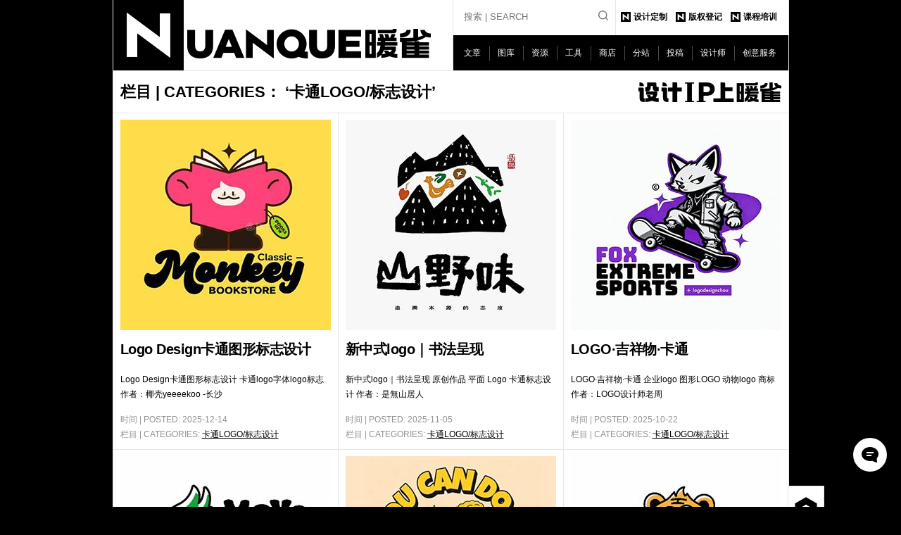

--- FILE ---
content_type: text/html; charset=UTF-8
request_url: https://www.nuanque.com/gallery/logo
body_size: 10812
content:
 <!DOCTYPE html PUBLIC "-//W3C//DTD XHTML 1.0 Transitional//EN" "https://www.w3.org/TR/xhtml1/DTD/xhtml1-transitional.dtd"><html xmlns="https://www.w3.org/1999/xhtml"><head><title>卡通LOGO/标志设计 | 暖雀网-专业卡通IP与吉祥物设计平台|灵感·教程·素材·IP授权</title><meta name="viewport" content="width=device-width initial-scale=1.0 maximum-scale=1.0 user-scalable=yes" /><meta http-equiv="Content-Type" content="text/html; charset=utf-8" /><meta name="generator" content="WordPress 5.1.9" /><link rel="stylesheet" href="https://www.nuanque.com/wp-content/themes/paragrams/reset.css?t=1" type="text/css" media="screen" /><link rel="stylesheet" href="https://www.nuanque.com/wp-content/themes/paragrams/style.css?t=1" type="text/css" media="screen" /> <!--[if IE]><meta http-equiv="X-UA-Compatible" content="IE=edge;chrome=1"><![endif]--> <!--[if IE 6]><link rel="stylesheet" href="https://www.nuanque.com/wp-content/themes/paragrams/ie6.css" type="text/css" media="screen" /> <![endif]--> <!--[if IE 7]><link rel="stylesheet" href="https://www.nuanque.com/wp-content/themes/paragrams/ie7.css" type="text/css" media="screen" /> <![endif]--> <!--[if IE 8]><link rel="stylesheet" href="https://www.nuanque.com/wp-content/themes/paragrams/ie8.css" type="text/css" media="screen" /> <![endif]--><link rel="shortcut icon" href="https://www.nuanque.com/wp-content/themes/paragrams/favicon.ico" type="image/x-icon" /><link rel="alternate" type="application/rss+xml" title="RSS 2.0" href="https://www.nuanque.com/feed" /><link rel="alternate" type="text/xml" title="RSS .92" href="https://www.nuanque.com/feed/rss" /><link rel="alternate" type="application/atom+xml" title="Atom 0.3" href="https://www.nuanque.com/feed/atom" /><link rel="pingback" href="https://www.nuanque.com/xmlrpc.php" /><link rel="stylesheet" href="https://www.nuanque.com/wp-content/themes/paragrams/menu.css" type="text/css" media="screen" /><link rel="stylesheet" href="https://www.nuanque.com/wp-content/themes/paragrams/alizhang/css/edslider.css"><link rel="stylesheet" href="https://www.nuanque.com/wp-content/themes/paragrams/alizhang/css/styles.css?t=1"><link rel="stylesheet" href="https://www.nuanque.com/wp-content/themes/paragrams/alizhang/css/animate-custom.css?t=1"><link rel='dns-prefetch' href='//www.nuanque.com' /><link rel="alternate" type="application/rss+xml" title="暖雀网-专业卡通IP与吉祥物设计平台|灵感·教程·素材·IP授权 &raquo; 卡通LOGO/标志设计分类目录Feed" href="https://www.nuanque.com/gallery/logo/feed" /><style type="text/css">img.wp-smiley,img.emoji{display:inline!important;border:none!important;box-shadow:none!important;height:1em!important;width:1em!important;margin:0 .07em!important;vertical-align:-0.1em!important;background:none!important;padding:0!important}</style><link rel='stylesheet' id='wp-block-library-css'  href='https://www.nuanque.com/wp-includes/css/dist/block-library/style.min.css?ver=5.1.9' type='text/css' media='all' /><link rel='stylesheet' id='dgd-scrollbox-plugin-core-css'  href='https://www.nuanque.com/wp-content/plugins/dreamgrow-scroll-triggered-box/css/style.css?ver=2.3' type='text/css' media='all' /><link rel='stylesheet' id='wb-ocw-css-css'  href='https://www.nuanque.com/wp-content/plugins/online-contact-widget/assets/wbp_contact.css?ver=1.0.5' type='text/css' media='all' /><style id='wb-ocw-css-inline-css' type='text/css'>.tool-bar{display:none!important}.dark-mode{--ocw-head-bg-color:#222;--ocw-head-fcolor:#eee;--wb-bfc:#eee;--wb-bgc:#222;--wb-bgcl:#333;--wb-wk:#666}</style> <script type='text/javascript' src='https://www.nuanque.com/wp-includes/js/jquery/jquery.js?ver=1.12.4'></script> <script type='text/javascript' src='https://www.nuanque.com/wp-includes/js/jquery/jquery-migrate.min.js?ver=1.4.1'></script> <script type='text/javascript'>/* <![CDATA[ */ var $DGD = {"ajaxurl":"\/wp-admin\/admin-ajax.php","nonce":"fd4b9258db","debug":"","permalink":"https:\/\/www.nuanque.com\/gallery\/logo\/104127.html","title":"Logo Design\u5361\u901a\u56fe\u5f62\u6807\u5fd7\u8bbe\u8ba1","thumbnail":"https:\/\/www.nuanque.com\/wp-content\/uploads\/2025\/12\/102301mnnc1e22ec421meq.jpg.thumb_.jpg","scripthost":"\/wp-content\/plugins\/dreamgrow-scroll-triggered-box\/","scrollboxes":[]}; /* ]]> */</script> <script type='text/javascript' src='https://www.nuanque.com/wp-content/plugins/dreamgrow-scroll-triggered-box/js/script.js?ver=2.3'></script> <link rel='https://api.w.org/' href='https://www.nuanque.com/wp-json/' /><link rel="EditURI" type="application/rsd+xml" title="RSD" href="https://www.nuanque.com/xmlrpc.php?rsd" /><link rel="wlwmanifest" type="application/wlwmanifest+xml" href="https://www.nuanque.com/wp-includes/wlwmanifest.xml" /><meta name="generator" content="WordPress 5.1.9" /><link rel="canonical" href="https://www.nuanque.com/gallery/logo" />  <script src="https://www.nuanque.com/wp-content/themes/paragrams/js/columnizer.js" type="text/javascript"></script> <script src="https://www.nuanque.com/wp-content/themes/paragrams/js/columnize.js" type="text/javascript"></script> <script type="text/javascript" src="https://www.nuanque.com/wp-content/themes/paragrams/js/jquery.2.1.4.min.js"></script> <script type="text/javascript" src="https://www.nuanque.com/wp-content/themes/paragrams/alizhang/vivo-common.js"></script> <script type="text/javascript">function loadCSS() { if((navigator.userAgent.match(/(phone|pad|pod|iPhone|iPod|ios|iPad|Android|wOSBrowser|BrowserNG|WebOS)/i))) { 
    document.write('<link href="https://www.nuanque.com/wp-content/themes/paragrams/alizhang/add.css" rel="stylesheet" type="text/css" media="screen" />'); 
} else { document.write(''); } } loadCSS();
function browserRedirect() {
var sUserAgent = navigator.userAgent.toLowerCase();
var bIsIpad = sUserAgent.match(/ipad/i) == "ipad";
var bIsIphoneOs = sUserAgent.match(/iphone os/i) == "iphone os";
var bIsMidp = sUserAgent.match(/midp/i) == "midp";
var bIsUc7 = sUserAgent.match(/rv:1.2.3.4/i) == "rv:1.2.3.4";
var bIsUc = sUserAgent.match(/ucweb/i) == "ucweb";
var bIsAndroid = sUserAgent.match(/android/i) == "android";
var bIsCE = sUserAgent.match(/windows ce/i) == "windows ce";
var bIsWM = sUserAgent.match(/windows mobile/i) == "windows mobile";
// document.writeln("您的浏览设备为：");
if (bIsIpad || bIsIphoneOs || bIsMidp || bIsUc7 || bIsUc || bIsAndroid || bIsCE || bIsWM) {
// alert("手机浏览！");
document.write('<script type="text/javascript" charset="utf-8" src="https://www.nuanque.com/wp-content/themes/paragrams/alizhang/jquery.mmenu.all.min.js"><\/script>');
} else {
// alert("PC浏览！");
document.write('<script type="text/javascript" charset="utf-8" src="https://www.nuanque.com/wp-content/themes/paragrams/js/menu.js"><\/script>');
}
}
browserRedirect();
            $(function() {
                $('nav#menu').mmenu({
                    extensions              : [ 'effect-slide-menu','shadow-page', 'shadow-panels' ],
                    screenReader            : true,
                    counters                : true,
                    navbar  : {
                        title   : '暖雀网-专业卡通IP与吉祥物设计平台|灵感·教程·素材·IP授权'
                    },
                    navbars : [
                         {
                            position    : 'top',
                            content     : [
                                'prev',
                                'title',
                                'close'
                            ]
                        }, {
                            position    : 'bottom',
                            content     : [
                                ''
                            ]
                        }
                    ]
                });
            });
<!--
function killerrors() {
return true;
}
window.onerror = killerrors;</script> <style>#home-body-skin{background:url(https://www.nuanque.com/wp-content/themes/paragrams/alizhang/images/fmz34.jpg) no-repeat top center #000}</style> <script type="text/javascript" charset="UTF-8" src="https://cdn.wwads.cn/js/makemoney.js" async></script> </head><body class="archive category category-logo category-2 unknown" ><div id="alizhangheader"><div class="vivo-search"><div class="search-box"><form action='https://www.nuanque.com/' method='get'  id="searchform" > <input type="text" placeholder="搜索 | SEARCH"  name="s" id="s" class='data_q' autocomplete="off"><button>搜索</button></form></div></div><div class="header"> <a href="#menu" class="togmenu"><span></span></a> <a href="https://www.nuanque.com/" class="logoaz"></a><div class="search-user"><span></span></div></div><nav id="menu"><ul id="menu-menu" class="menu"><li id="menu-item-20" class="menu-item menu-item-type-taxonomy menu-item-object-category menu-item-has-children menu-item-20"><a href="https://www.nuanque.com/article">文章</a><ul class="sub-menu"><li id="menu-item-22" class="menu-item menu-item-type-taxonomy menu-item-object-category menu-item-22"><a href="https://www.nuanque.com/article/news">设计资讯/资料</a></li><li id="menu-item-21" class="menu-item menu-item-type-taxonomy menu-item-object-category menu-item-21"><a href="https://www.nuanque.com/article/tutorial">设计教程/经验</a></li><li id="menu-item-1488" class="menu-item menu-item-type-taxonomy menu-item-object-category menu-item-1488"><a href="https://www.nuanque.com/article/interview">设计师专访</a></li></ul></li><li id="menu-item-14" class="menu-item menu-item-type-taxonomy menu-item-object-category current-category-ancestor current-menu-ancestor current-menu-parent current-category-parent menu-item-has-children menu-item-14"><a href="https://www.nuanque.com/gallery">图库</a><ul class="sub-menu"><li id="menu-item-19" class="menu-item menu-item-type-taxonomy menu-item-object-category menu-item-19"><a href="https://www.nuanque.com/gallery/mascot">吉祥物/卡通形象/IP设计</a></li><li id="menu-item-13582" class="menu-item menu-item-type-taxonomy menu-item-object-category menu-item-13582"><a href="https://www.nuanque.com/gallery/3dmascot">3D吉祥物/3D卡通IP形象</a></li><li id="menu-item-47679" class="menu-item menu-item-type-taxonomy menu-item-object-category menu-item-47679"><a href="https://www.nuanque.com/gallery/toys">盲盒设计/IP潮玩手办</a></li><li id="menu-item-15" class="menu-item menu-item-type-taxonomy menu-item-object-category current-menu-item menu-item-15"><a href="https://www.nuanque.com/gallery/logo" aria-current="page">卡通LOGO/标志设计</a></li><li id="menu-item-17" class="menu-item menu-item-type-taxonomy menu-item-object-category menu-item-17"><a href="https://www.nuanque.com/gallery/brand">卡通品牌设计</a></li><li id="menu-item-16" class="menu-item menu-item-type-taxonomy menu-item-object-category menu-item-16"><a href="https://www.nuanque.com/gallery/packing">卡通包装设计</a></li><li id="menu-item-18" class="menu-item menu-item-type-taxonomy menu-item-object-category menu-item-18"><a href="https://www.nuanque.com/gallery/illustration">卡通插画设计</a></li><li id="menu-item-35163" class="menu-item menu-item-type-taxonomy menu-item-object-category menu-item-35163"><a href="https://www.nuanque.com/gallery/draft">卡通草稿灵感</a></li><li id="menu-item-11382" class="menu-item menu-item-type-taxonomy menu-item-object-category menu-item-11382"><a href="https://www.nuanque.com/gallery/emoticon">卡通表情包</a></li></ul></li><li id="menu-item-3716" class="menu-item menu-item-type-taxonomy menu-item-object-category menu-item-has-children menu-item-3716"><a href="https://www.nuanque.com/resource">资源</a><ul class="sub-menu"><li id="menu-item-46972" class="menu-item menu-item-type-taxonomy menu-item-object-category menu-item-46972"><a href="https://www.nuanque.com/resource/software">设计软件/插件/辅助</a></li><li id="menu-item-77489" class="menu-item menu-item-type-taxonomy menu-item-object-category menu-item-77489"><a href="https://www.nuanque.com/resource/ipshouce">IP品牌手册档案馆</a></li><li id="menu-item-47717" class="menu-item menu-item-type-taxonomy menu-item-object-category menu-item-47717"><a href="https://www.nuanque.com/resource/model">3D模型/三维素材</a></li><li id="menu-item-3718" class="menu-item menu-item-type-taxonomy menu-item-object-category menu-item-3718"><a href="https://www.nuanque.com/resource/source-file">卡通素材/源文件</a></li><li id="menu-item-31883" class="menu-item menu-item-type-taxonomy menu-item-object-category menu-item-31883"><a href="https://www.nuanque.com/resource/derivatives">衍生品展示样机</a></li><li id="menu-item-30471" class="menu-item menu-item-type-taxonomy menu-item-object-category menu-item-30471"><a href="https://www.nuanque.com/resource/pdfbook">电子书籍/文档</a></li></ul></li><li id="menu-item-51780" class="menu-item menu-item-type-custom menu-item-object-custom menu-item-has-children menu-item-51780"><a href="#">工具</a><ul class="sub-menu"><li id="menu-item-51887" class="menu-item menu-item-type-custom menu-item-object-custom menu-item-51887"><a target="_blank" href="https://www.nuanque.com/diy/">IP形象在线设计</a></li><li id="menu-item-52117" class="menu-item menu-item-type-custom menu-item-object-custom menu-item-52117"><a target="_blank" href="https://www.nuanque.com/svg-editor/">矢量图在线编辑</a></li><li id="menu-item-52119" class="menu-item menu-item-type-custom menu-item-object-custom menu-item-52119"><a target="_blank" href="https://www.nuanque.com/ps/">在线PS网页版</a></li><li id="menu-item-83262" class="menu-item menu-item-type-custom menu-item-object-custom menu-item-83262"><a target="_blank" href="https://www.nuanque.com/yanse/">颜色搭配大全</a></li><li id="menu-item-41271" class="menu-item menu-item-type-post_type menu-item-object-page menu-item-41271"><a href="https://www.nuanque.com/zhinengpeise">智能配色工具</a></li></ul></li><li id="menu-item-34398" class="menu-item menu-item-type-taxonomy menu-item-object-category menu-item-has-children menu-item-34398"><a href="https://www.nuanque.com/shop">商店</a><ul class="sub-menu"><li id="menu-item-48303" class="menu-item menu-item-type-taxonomy menu-item-object-category menu-item-48303"><a href="https://www.nuanque.com/shop/teaching">正版设计教学视频</a></li><li id="menu-item-34399" class="menu-item menu-item-type-taxonomy menu-item-object-category menu-item-34399"><a href="https://www.nuanque.com/shop/book">卡通图书中心</a></li></ul></li><li id="menu-item-61496" class="menu-item menu-item-type-custom menu-item-object-custom menu-item-has-children menu-item-61496"><a href="#">分站</a><ul class="sub-menu"><li id="menu-item-70819" class="menu-item menu-item-type-custom menu-item-object-custom menu-item-70819"><a target="_blank" href="https://font.nuanque.com">免费商用字体大全</a></li><li id="menu-item-61498" class="menu-item menu-item-type-custom menu-item-object-custom menu-item-61498"><a target="_blank" href="https://logo.nuanque.com">卡通LOGO图库</a></li><li id="menu-item-64849" class="menu-item menu-item-type-custom menu-item-object-custom menu-item-64849"><a target="_blank" href="https://hao.nuanque.com">设计网址导航</a></li></ul></li><li id="menu-item-34403" class="menu-item menu-item-type-custom menu-item-object-custom menu-item-34403"><a target="_blank" href="https://www.wjx.top/vm/YAjeSBG.aspx">投稿</a></li><li id="menu-item-34407" class="menu-item menu-item-type-custom menu-item-object-custom menu-item-has-children menu-item-34407"><a href="#">设计师</a><ul class="sub-menu"><li id="menu-item-51779" class="menu-item menu-item-type-custom menu-item-object-custom menu-item-51779"><a href="https://www.nuanque.com/event">设计师赛事/活动</a></li><li id="menu-item-34408" class="menu-item menu-item-type-post_type menu-item-object-page menu-item-34408"><a href="https://www.nuanque.com/navigation">优秀设计师导航</a></li><li id="menu-item-30430" class="menu-item menu-item-type-post_type menu-item-object-page menu-item-30430"><a href="https://www.nuanque.com/popular">设计师作品榜单</a></li><li id="menu-item-34409" class="menu-item menu-item-type-post_type menu-item-object-page menu-item-34409"><a href="https://www.nuanque.com/designer">设计师标签归档</a></li></ul></li><li id="menu-item-31892" class="menu-item menu-item-type-custom menu-item-object-custom menu-item-has-children menu-item-31892"><a href="#">创意服务</a><ul class="sub-menu"><li id="menu-item-81324" class="menu-item menu-item-type-post_type menu-item-object-page menu-item-81324"><a href="https://www.nuanque.com/design-service">设计定制服务</a></li><li id="menu-item-97964" class="menu-item menu-item-type-custom menu-item-object-custom menu-item-97964"><a href="https://www.nuanque.com/animation">动画视频制作</a></li><li id="menu-item-34411" class="menu-item menu-item-type-post_type menu-item-object-page menu-item-34411"><a href="https://www.nuanque.com/copyright">作品版权登记</a></li><li id="menu-item-34410" class="menu-item menu-item-type-post_type menu-item-object-page menu-item-34410"><a href="https://www.nuanque.com/manufactor">周边产品开发</a></li><li id="menu-item-15384" class="menu-item menu-item-type-post_type menu-item-object-page menu-item-15384"><a href="https://www.nuanque.com/education">设计课程培训</a></li><li id="menu-item-48326" class="menu-item menu-item-type-post_type menu-item-object-page menu-item-48326"><a href="https://www.nuanque.com/advertising">网站广告投放</a></li></ul></li></ul></nav></div><div id="outer"><div id="header"><div id="logo"> <a href="https://www.nuanque.com/"> <img src="https://www.nuanque.com/wp-content/themes/paragrams/images/logo.gif" alt="暖雀网-专业卡通IP与吉祥物设计平台|灵感·教程·素材·IP授权" title="暖雀网首页"/></a></div><div id="serv"><div id="search"><form action="https://www.nuanque.com/" method="get" id="searchform"> <input type="text" placeholder="搜索 | SEARCH" name="s" id="s" class="data_q" autocomplete="off" title="输入关键字按回车键"> <button type="submit" class="search-button"></button></form></div><style>.search-button{width:19px;height:14px;background:url(/wp-content/themes/paragrams/images/search_touch.svg) no-repeat center center;background-size:contain;border:none;cursor:pointer;    padding-top:13px;padding-top:13px}.search-button:hover{opacity:.8}</style><div id="navicons"><ul><li><a id="subscribe" href="https://www.nuanque.com/design-service" title="设计定制" target="_blank">设计定制</a></li><li><a id="twitter" href="https://www.nuanque.com/copyright" title="版权登记" target="_blank">版权登记</a></li><li><a id="facebook" href="https://www.nuanque.com/education" title="课程培训" target="_blank">课程培训</a></li></ul></div><div id="menu"><ul id="top-menu" class="menu"><li class="menu-item menu-item-type-taxonomy menu-item-object-category menu-item-has-children menu-item-20"><a href="https://www.nuanque.com/article">文章</a><ul class="sub-menu"><li class="menu-item menu-item-type-taxonomy menu-item-object-category menu-item-22"><a href="https://www.nuanque.com/article/news">设计资讯/资料</a></li><li class="menu-item menu-item-type-taxonomy menu-item-object-category menu-item-21"><a href="https://www.nuanque.com/article/tutorial">设计教程/经验</a></li><li class="menu-item menu-item-type-taxonomy menu-item-object-category menu-item-1488"><a href="https://www.nuanque.com/article/interview">设计师专访</a></li></ul></li><li class="menu-item menu-item-type-taxonomy menu-item-object-category current-category-ancestor current-menu-ancestor current-menu-parent current-category-parent menu-item-has-children menu-item-14"><a href="https://www.nuanque.com/gallery">图库</a><ul class="sub-menu"><li class="menu-item menu-item-type-taxonomy menu-item-object-category menu-item-19"><a href="https://www.nuanque.com/gallery/mascot">吉祥物/卡通形象/IP设计</a></li><li class="menu-item menu-item-type-taxonomy menu-item-object-category menu-item-13582"><a href="https://www.nuanque.com/gallery/3dmascot">3D吉祥物/3D卡通IP形象</a></li><li class="menu-item menu-item-type-taxonomy menu-item-object-category menu-item-47679"><a href="https://www.nuanque.com/gallery/toys">盲盒设计/IP潮玩手办</a></li><li class="menu-item menu-item-type-taxonomy menu-item-object-category current-menu-item menu-item-15"><a href="https://www.nuanque.com/gallery/logo" aria-current="page">卡通LOGO/标志设计</a></li><li class="menu-item menu-item-type-taxonomy menu-item-object-category menu-item-17"><a href="https://www.nuanque.com/gallery/brand">卡通品牌设计</a></li><li class="menu-item menu-item-type-taxonomy menu-item-object-category menu-item-16"><a href="https://www.nuanque.com/gallery/packing">卡通包装设计</a></li><li class="menu-item menu-item-type-taxonomy menu-item-object-category menu-item-18"><a href="https://www.nuanque.com/gallery/illustration">卡通插画设计</a></li><li class="menu-item menu-item-type-taxonomy menu-item-object-category menu-item-35163"><a href="https://www.nuanque.com/gallery/draft">卡通草稿灵感</a></li><li class="menu-item menu-item-type-taxonomy menu-item-object-category menu-item-11382"><a href="https://www.nuanque.com/gallery/emoticon">卡通表情包</a></li></ul></li><li class="menu-item menu-item-type-taxonomy menu-item-object-category menu-item-has-children menu-item-3716"><a href="https://www.nuanque.com/resource">资源</a><ul class="sub-menu"><li class="menu-item menu-item-type-taxonomy menu-item-object-category menu-item-46972"><a href="https://www.nuanque.com/resource/software">设计软件/插件/辅助</a></li><li class="menu-item menu-item-type-taxonomy menu-item-object-category menu-item-77489"><a href="https://www.nuanque.com/resource/ipshouce">IP品牌手册档案馆</a></li><li class="menu-item menu-item-type-taxonomy menu-item-object-category menu-item-47717"><a href="https://www.nuanque.com/resource/model">3D模型/三维素材</a></li><li class="menu-item menu-item-type-taxonomy menu-item-object-category menu-item-3718"><a href="https://www.nuanque.com/resource/source-file">卡通素材/源文件</a></li><li class="menu-item menu-item-type-taxonomy menu-item-object-category menu-item-31883"><a href="https://www.nuanque.com/resource/derivatives">衍生品展示样机</a></li><li class="menu-item menu-item-type-taxonomy menu-item-object-category menu-item-30471"><a href="https://www.nuanque.com/resource/pdfbook">电子书籍/文档</a></li></ul></li><li class="menu-item menu-item-type-custom menu-item-object-custom menu-item-has-children menu-item-51780"><a href="#">工具</a><ul class="sub-menu"><li class="menu-item menu-item-type-custom menu-item-object-custom menu-item-51887"><a target="_blank" href="https://www.nuanque.com/diy/">IP形象在线设计</a></li><li class="menu-item menu-item-type-custom menu-item-object-custom menu-item-52117"><a target="_blank" href="https://www.nuanque.com/svg-editor/">矢量图在线编辑</a></li><li class="menu-item menu-item-type-custom menu-item-object-custom menu-item-52119"><a target="_blank" href="https://www.nuanque.com/ps/">在线PS网页版</a></li><li class="menu-item menu-item-type-custom menu-item-object-custom menu-item-83262"><a target="_blank" href="https://www.nuanque.com/yanse/">颜色搭配大全</a></li><li class="menu-item menu-item-type-post_type menu-item-object-page menu-item-41271"><a href="https://www.nuanque.com/zhinengpeise">智能配色工具</a></li></ul></li><li class="menu-item menu-item-type-taxonomy menu-item-object-category menu-item-has-children menu-item-34398"><a href="https://www.nuanque.com/shop">商店</a><ul class="sub-menu"><li class="menu-item menu-item-type-taxonomy menu-item-object-category menu-item-48303"><a href="https://www.nuanque.com/shop/teaching">正版设计教学视频</a></li><li class="menu-item menu-item-type-taxonomy menu-item-object-category menu-item-34399"><a href="https://www.nuanque.com/shop/book">卡通图书中心</a></li></ul></li><li class="menu-item menu-item-type-custom menu-item-object-custom menu-item-has-children menu-item-61496"><a href="#">分站</a><ul class="sub-menu"><li class="menu-item menu-item-type-custom menu-item-object-custom menu-item-70819"><a target="_blank" href="https://font.nuanque.com">免费商用字体大全</a></li><li class="menu-item menu-item-type-custom menu-item-object-custom menu-item-61498"><a target="_blank" href="https://logo.nuanque.com">卡通LOGO图库</a></li><li class="menu-item menu-item-type-custom menu-item-object-custom menu-item-64849"><a target="_blank" href="https://hao.nuanque.com">设计网址导航</a></li></ul></li><li class="menu-item menu-item-type-custom menu-item-object-custom menu-item-34403"><a target="_blank" href="https://www.wjx.top/vm/YAjeSBG.aspx">投稿</a></li><li class="menu-item menu-item-type-custom menu-item-object-custom menu-item-has-children menu-item-34407"><a href="#">设计师</a><ul class="sub-menu"><li class="menu-item menu-item-type-custom menu-item-object-custom menu-item-51779"><a href="https://www.nuanque.com/event">设计师赛事/活动</a></li><li class="menu-item menu-item-type-post_type menu-item-object-page menu-item-34408"><a href="https://www.nuanque.com/navigation">优秀设计师导航</a></li><li class="menu-item menu-item-type-post_type menu-item-object-page menu-item-30430"><a href="https://www.nuanque.com/popular">设计师作品榜单</a></li><li class="menu-item menu-item-type-post_type menu-item-object-page menu-item-34409"><a href="https://www.nuanque.com/designer">设计师标签归档</a></li></ul></li><li class="menu-item menu-item-type-custom menu-item-object-custom menu-item-has-children menu-item-31892"><a href="#">创意服务</a><ul class="sub-menu"><li class="menu-item menu-item-type-post_type menu-item-object-page menu-item-81324"><a href="https://www.nuanque.com/design-service">设计定制服务</a></li><li class="menu-item menu-item-type-custom menu-item-object-custom menu-item-97964"><a href="https://www.nuanque.com/animation">动画视频制作</a></li><li class="menu-item menu-item-type-post_type menu-item-object-page menu-item-34411"><a href="https://www.nuanque.com/copyright">作品版权登记</a></li><li class="menu-item menu-item-type-post_type menu-item-object-page menu-item-34410"><a href="https://www.nuanque.com/manufactor">周边产品开发</a></li><li class="menu-item menu-item-type-post_type menu-item-object-page menu-item-15384"><a href="https://www.nuanque.com/education">设计课程培训</a></li><li class="menu-item menu-item-type-post_type menu-item-object-page menu-item-48326"><a href="https://www.nuanque.com/advertising">网站广告投放</a></li></ul></li></ul></div></div></div><style type="text/css">.pagetitle{border-bottom:solid 1px #e7e7e7}.pagetitle img{float:right;margin-top:-1px}@media screen and (max-width:600px){.pagetitle img{display:none}}</style><div class="pagetitle">栏目 | CATEGORIES： &#8216;卡通LOGO/标志设计&#8217; <img src="https://www.nuanque.com/wp-content/themes/paragrams/images/lanmu.jpg"/></div><ul class="mcol"><li class="article displayed_post1" id="post-104127"><div><a target="_blank" href="https://www.nuanque.com/gallery/logo/104127.html" class="preview"> <img width="299" height="299"
src="https://www.nuanque.com/wp-content/uploads/2025/12/102301mnnc1e22ec421meq.jpg.thumb_-299x299.jpg"
class="attachment-background size-background wp-post-image" alt="Logo Design卡通图形标志设计 卡通logo字体logo标志 作者：椰壳yeeeekoo -长沙"
title="Logo Design卡通图形标志设计"
srcset="https://www.nuanque.com/wp-content/uploads/2025/12/102301mnnc1e22ec421meq.jpg.thumb_-299x299.jpg 299w, https://www.nuanque.com/wp-content/uploads/2025/12/102301mnnc1e22ec421meq.jpg.thumb_-299x299.jpg 150w"
sizes="(max-width: 299px) 100vw, 299px" /> </a></div><h2><a target="_blank" href="https://www.nuanque.com/gallery/logo/104127.html" title="Logo Design卡通图形标志设计">Logo Design卡通图形标志设计</a></h2><p>Logo Design卡通图形标志设计 卡通logo字体logo标志 作者：椰壳yeeeekoo -长沙</p><div class="postmetadata"> 时间 | POSTED: 2025-12-14&nbsp; <br /> 栏目 | CATEGORIES: <a href="https://www.nuanque.com/gallery/logo" rel="category tag">卡通LOGO/标志设计</a></div></li><li class="article displayed_post2" id="post-103600"><div><a target="_blank" href="https://www.nuanque.com/gallery/logo/103600.html" class="preview"> <img width="299" height="299"
src="https://www.nuanque.com/wp-content/uploads/2025/11/6902fe2a51b1fprl5e6aax151-299x299.jpg"
class="attachment-background size-background wp-post-image" alt="新中式logo｜书法呈现 原创作品 平面 Logo 卡通标志设计 作者：是無山居人"
title="新中式logo｜书法呈现"
srcset="https://www.nuanque.com/wp-content/uploads/2025/11/6902fe2a51b1fprl5e6aax151-299x299.jpg 299w, https://www.nuanque.com/wp-content/uploads/2025/11/6902fe2a51b1fprl5e6aax151-299x299.jpg 150w"
sizes="(max-width: 299px) 100vw, 299px" /> </a></div><h2><a target="_blank" href="https://www.nuanque.com/gallery/logo/103600.html" title="新中式logo｜书法呈现">新中式logo｜书法呈现</a></h2><p>新中式logo｜书法呈现 原创作品 平面 Logo 卡通标志设计 作者：是無山居人</p><div class="postmetadata"> 时间 | POSTED: 2025-11-05&nbsp; <br /> 栏目 | CATEGORIES: <a href="https://www.nuanque.com/gallery/logo" rel="category tag">卡通LOGO/标志设计</a></div></li><li class="article displayed_post3 altright" id="post-103309"><div><a target="_blank" href="https://www.nuanque.com/gallery/logo/103309.html" class="preview"> <img width="299" height="299"
src="https://www.nuanque.com/wp-content/uploads/2025/10/68f5ec2a78b862lln8f3h54722-299x299.jpg"
class="attachment-background size-background wp-post-image" alt="LOGO·吉祥物·卡通 企业logo 图形LOGO 动物logo 商标 作者：LOGO设计师老周"
title="LOGO·吉祥物·卡通"
srcset="https://www.nuanque.com/wp-content/uploads/2025/10/68f5ec2a78b862lln8f3h54722-299x299.jpg 299w, https://www.nuanque.com/wp-content/uploads/2025/10/68f5ec2a78b862lln8f3h54722-299x299.jpg 150w"
sizes="(max-width: 299px) 100vw, 299px" /> </a></div><h2><a target="_blank" href="https://www.nuanque.com/gallery/logo/103309.html" title="LOGO·吉祥物·卡通">LOGO·吉祥物·卡通</a></h2><p>LOGO·吉祥物·卡通 企业logo 图形LOGO 动物logo 商标 作者：LOGO设计师老周</p><div class="postmetadata"> 时间 | POSTED: 2025-10-22&nbsp; <br /> 栏目 | CATEGORIES: <a href="https://www.nuanque.com/gallery/logo" rel="category tag">卡通LOGO/标志设计</a></div></li><li class="article displayed_post4" id="post-101830"><div><a target="_blank" href="https://www.nuanque.com/gallery/logo/101830.html" class="preview"> <img width="299" height="299"
src="https://www.nuanque.com/wp-content/uploads/2025/07/1040g008318r59c3a4c0g5p5bg9qk6u0rrg0jv8ond_dft_wlteh_webp_3-299x299.jpg"
class="attachment-background size-background wp-post-image" alt="今日给宝子们带来一组 超有趣的卡通logo设计 色彩搭配非常大胆时尚 卡通形象设计拟人生动"
title="天呐!!这logo也太有趣了吧"
srcset="https://www.nuanque.com/wp-content/uploads/2025/07/1040g008318r59c3a4c0g5p5bg9qk6u0rrg0jv8ond_dft_wlteh_webp_3-299x299.jpg 299w, https://www.nuanque.com/wp-content/uploads/2025/07/1040g008318r59c3a4c0g5p5bg9qk6u0rrg0jv8ond_dft_wlteh_webp_3-299x299.jpg 150w"
sizes="(max-width: 299px) 100vw, 299px" /> </a></div><h2><a target="_blank" href="https://www.nuanque.com/gallery/logo/101830.html" title="天呐!!这logo也太有趣了吧">天呐!!这logo也太有趣了吧</a></h2><p>今日给宝子们带来一组 超有趣的卡通logo设计 色彩搭配非常大胆时尚 卡通形象设计拟人生动</p><div class="postmetadata"> 时间 | POSTED: 2025-07-22&nbsp; <br /> 栏目 | CATEGORIES: <a href="https://www.nuanque.com/gallery/logo" rel="category tag">卡通LOGO/标志设计</a></div></li><li class="article displayed_post5" id="post-101809"><div><a target="_blank" href="https://www.nuanque.com/gallery/logo/101809.html" class="preview"> <img width="299" height="299"
src="https://www.nuanque.com/wp-content/uploads/2025/07/1040g2sg31dkfov8igs105p5bg9qk6u0rh7l2378nd_dft_wlteh_webp_3-299x299.jpg"
class="attachment-background size-background wp-post-image" alt="新店创意店招logo设计 趣味幽默美式复古风格 卡通logo设计 复古logo"
title="美式复古卡通logo"
srcset="https://www.nuanque.com/wp-content/uploads/2025/07/1040g2sg31dkfov8igs105p5bg9qk6u0rh7l2378nd_dft_wlteh_webp_3-299x299.jpg 299w, https://www.nuanque.com/wp-content/uploads/2025/07/1040g2sg31dkfov8igs105p5bg9qk6u0rh7l2378nd_dft_wlteh_webp_3-299x299.jpg 150w"
sizes="(max-width: 299px) 100vw, 299px" /> </a></div><h2><a target="_blank" href="https://www.nuanque.com/gallery/logo/101809.html" title="美式复古卡通logo">美式复古卡通logo</a></h2><p>新店创意店招logo设计 趣味幽默美式复古风格 卡通logo设计 复古logo</p><div class="postmetadata"> 时间 | POSTED: 2025-07-22&nbsp; <br /> 栏目 | CATEGORIES: <a href="https://www.nuanque.com/gallery/logo" rel="category tag">卡通LOGO/标志设计</a></div></li><li class="article displayed_post6 altright" id="post-101797"><div><a target="_blank" href="https://www.nuanque.com/gallery/logo/101797.html" class="preview"> <img width="299" height="299"
src="https://www.nuanque.com/wp-content/uploads/2025/07/1040g2sg318k7i0hv468g5p5bg9qk6u0rgh5qtb8nd_dft_wlteh_webp_3-299x299.jpg"
class="attachment-background size-background wp-post-image" alt="超级有趣的卡通logo设计 奇奇怪怪，可可爱爱 什么的动物都包含在内 那个品牌的logo会没用识别度"
title="天呐!!好有趣的卡通logo"
srcset="https://www.nuanque.com/wp-content/uploads/2025/07/1040g2sg318k7i0hv468g5p5bg9qk6u0rgh5qtb8nd_dft_wlteh_webp_3-299x299.jpg 299w, https://www.nuanque.com/wp-content/uploads/2025/07/1040g2sg318k7i0hv468g5p5bg9qk6u0rgh5qtb8nd_dft_wlteh_webp_3-299x299.jpg 150w"
sizes="(max-width: 299px) 100vw, 299px" /> </a></div><h2><a target="_blank" href="https://www.nuanque.com/gallery/logo/101797.html" title="天呐!!好有趣的卡通logo">天呐!!好有趣的卡通logo</a></h2><p>超级有趣的卡通logo设计 奇奇怪怪，可可爱爱 什么的动物都包含在内 那个品牌的logo会没用识别度</p><div class="postmetadata"> 时间 | POSTED: 2025-07-22&nbsp; <br /> 栏目 | CATEGORIES: <a href="https://www.nuanque.com/gallery/logo" rel="category tag">卡通LOGO/标志设计</a></div></li><li class="article displayed_post7" id="post-101787"><div><a target="_blank" href="https://www.nuanque.com/gallery/logo/101787.html" class="preview"> <img width="299" height="299"
src="https://www.nuanque.com/wp-content/uploads/2025/07/1040g00830mua0kvokk6g5p5bg9qk6u0rkvk6hf8nd_dft_wlteh_webp_3-299x299.jpg"
class="attachment-background size-background wp-post-image" alt="卡通IP作为logo图形 极大增加品牌记忆力 通过独特创作设计手法 清新简洁图案增进距离感"
title="潮流设计|趣味卡通logo合集"
srcset="https://www.nuanque.com/wp-content/uploads/2025/07/1040g00830mua0kvokk6g5p5bg9qk6u0rkvk6hf8nd_dft_wlteh_webp_3-299x299.jpg 299w, https://www.nuanque.com/wp-content/uploads/2025/07/1040g00830mua0kvokk6g5p5bg9qk6u0rkvk6hf8nd_dft_wlteh_webp_3-299x299.jpg 150w"
sizes="(max-width: 299px) 100vw, 299px" /> </a></div><h2><a target="_blank" href="https://www.nuanque.com/gallery/logo/101787.html" title="潮流设计|趣味卡通logo合集">潮流设计|趣味卡通logo合集</a></h2><p>卡通IP作为logo图形 极大增加品牌记忆力 通过独特创作设计手法 清新简洁图案增进距离感</p><div class="postmetadata"> 时间 | POSTED: 2025-07-22&nbsp; <br /> 栏目 | CATEGORIES: <a href="https://www.nuanque.com/gallery/logo" rel="category tag">卡通LOGO/标志设计</a></div></li><li class="article displayed_post8" id="post-99390"><div><a target="_blank" href="https://www.nuanque.com/gallery/logo/99390.html" class="preview"> <img width="299" height="299"
src="https://www.nuanque.com/wp-content/uploads/2025/04/67e3b295d4233a9i7xqlkk5788-299x299.jpg"
class="attachment-background size-background wp-post-image" alt="2025 LOGO1 平面 Logo 卡通logo 图形LOGO 标志 动效 品牌LOGO设计 作者：Douta都塔"
title="2025 LOGO1"
srcset="https://www.nuanque.com/wp-content/uploads/2025/04/67e3b295d4233a9i7xqlkk5788-299x299.jpg 299w, https://www.nuanque.com/wp-content/uploads/2025/04/67e3b295d4233a9i7xqlkk5788-299x299.jpg 150w"
sizes="(max-width: 299px) 100vw, 299px" /> </a></div><h2><a target="_blank" href="https://www.nuanque.com/gallery/logo/99390.html" title="2025 LOGO1">2025 LOGO1</a></h2><p>2025 LOGO1 平面 Logo 卡通logo 图形LOGO 标志 动效 品牌LOGO设计 作者：Douta都塔</p><div class="postmetadata"> 时间 | POSTED: 2025-04-09&nbsp; <br /> 栏目 | CATEGORIES: <a href="https://www.nuanque.com/gallery/logo" rel="category tag">卡通LOGO/标志设计</a></div></li><li class="article displayed_post9 altright" id="post-99131"><div><a target="_blank" href="https://www.nuanque.com/gallery/logo/99131.html" class="preview"> <img width="299" height="299"
src="https://www.nuanque.com/wp-content/uploads/2025/03/67db71f0bef071j7q5ov2n5045-299x299.jpg"
class="attachment-background size-background wp-post-image" alt="LOGO | 创意卡通标志合集VOL.2 他强由他强 清风拂山岗 作者：铁头Lulu"
title="LOGO创意卡通标志合集VOL.2"
srcset="https://www.nuanque.com/wp-content/uploads/2025/03/67db71f0bef071j7q5ov2n5045-299x299.jpg 299w, https://www.nuanque.com/wp-content/uploads/2025/03/67db71f0bef071j7q5ov2n5045-299x299.jpg 150w"
sizes="(max-width: 299px) 100vw, 299px" /> </a></div><h2><a target="_blank" href="https://www.nuanque.com/gallery/logo/99131.html" title="LOGO创意卡通标志合集VOL.2">LOGO创意卡通标志合集VOL.2</a></h2><p>LOGO | 创意卡通标志合集VOL.2 他强由他强 清风拂山岗 作者：铁头Lulu</p><div class="postmetadata"> 时间 | POSTED: 2025-03-21&nbsp; <br /> 栏目 | CATEGORIES: <a href="https://www.nuanque.com/gallery/logo" rel="category tag">卡通LOGO/标志设计</a></div></li><li class="article displayed_post10" id="post-99112"><div><a target="_blank" href="https://www.nuanque.com/gallery/logo/99112.html" class="preview"> <img width="299" height="299"
src="https://www.nuanque.com/wp-content/uploads/2025/03/67d3bb7eac96f1ywvukt126552-299x299.jpg"
class="attachment-background size-background wp-post-image" alt="人生是旷野 不是轨道 Life is a wilderness  Not a track 作者：铁头Lulu"
title="LOGO创意卡通标志合集VOL.1"
srcset="https://www.nuanque.com/wp-content/uploads/2025/03/67d3bb7eac96f1ywvukt126552-299x299.jpg 299w, https://www.nuanque.com/wp-content/uploads/2025/03/67d3bb7eac96f1ywvukt126552-299x299.jpg 150w"
sizes="(max-width: 299px) 100vw, 299px" /> </a></div><h2><a target="_blank" href="https://www.nuanque.com/gallery/logo/99112.html" title="LOGO创意卡通标志合集VOL.1">LOGO创意卡通标志合集VOL.1</a></h2><p>人生是旷野 不是轨道 Life is a wilderness  Not a track 作者：铁头Lulu</p><div class="postmetadata"> 时间 | POSTED: 2025-03-21&nbsp; <br /> 栏目 | CATEGORIES: <a href="https://www.nuanque.com/gallery/logo" rel="category tag">卡通LOGO/标志设计</a></div></li><li class="article displayed_post11" id="post-99076"><div><a target="_blank" href="https://www.nuanque.com/gallery/logo/99076.html" class="preview"> <img width="299" height="299"
src="https://www.nuanque.com/wp-content/uploads/2025/03/67d19b5539ddeewrqzib1w4063-299x299.jpg"
class="attachment-background size-background wp-post-image" alt="XIN的一年总会有一些XIN的记录 该更新XIN的LOGO 新的一年ai热潮 潮起潮落不算是一件坏事"
title="2025 | 潮牌卡通 LOGO"
srcset="https://www.nuanque.com/wp-content/uploads/2025/03/67d19b5539ddeewrqzib1w4063-299x299.jpg 299w, https://www.nuanque.com/wp-content/uploads/2025/03/67d19b5539ddeewrqzib1w4063-299x299.jpg 150w"
sizes="(max-width: 299px) 100vw, 299px" /> </a></div><h2><a target="_blank" href="https://www.nuanque.com/gallery/logo/99076.html" title="2025 | 潮牌卡通 LOGO">2025 | 潮牌卡通 LOGO</a></h2><p>XIN的一年总会有一些XIN的记录 该更新XIN的LOGO 新的一年ai热潮 潮起潮落不算是一件坏事</p><div class="postmetadata"> 时间 | POSTED: 2025-03-21&nbsp; <br /> 栏目 | CATEGORIES: <a href="https://www.nuanque.com/gallery/logo" rel="category tag">卡通LOGO/标志设计</a></div></li><li class="article displayed_post12 altright" id="post-98459"><div><a target="_blank" href="https://www.nuanque.com/gallery/logo/98459.html" class="preview"> <img width="299" height="299"
src="https://www.nuanque.com/wp-content/uploads/2025/03/67bc934514a301ccn0sojm3003-299x299.jpg"
class="attachment-background size-background wp-post-image" alt="2025 | Cartoon logo-欢迎你参与我的春天~一些卡通logo设计-作者：筱姚鹿"
title="2025 | Cartoon logo"
srcset="https://www.nuanque.com/wp-content/uploads/2025/03/67bc934514a301ccn0sojm3003-299x299.jpg 299w, https://www.nuanque.com/wp-content/uploads/2025/03/67bc934514a301ccn0sojm3003-299x299.jpg 150w"
sizes="(max-width: 299px) 100vw, 299px" /> </a></div><h2><a target="_blank" href="https://www.nuanque.com/gallery/logo/98459.html" title="2025 | Cartoon logo">2025 | Cartoon logo</a></h2><p>2025 | Cartoon logo-欢迎你参与我的春天~一些卡通logo设计-作者：筱姚鹿</p><div class="postmetadata"> 时间 | POSTED: 2025-03-03&nbsp; <br /> 栏目 | CATEGORIES: <a href="https://www.nuanque.com/gallery/logo" rel="category tag">卡通LOGO/标志设计</a></div></li><li class="article displayed_post13" id="post-97107"><div><a target="_blank" href="https://www.nuanque.com/gallery/logo/97107.html" class="preview"> <img width="299" height="299"
src="https://www.nuanque.com/wp-content/uploads/2024/12/01tivv4ty2aaswr7hziiyq3634-299x299.jpg"
class="attachment-background size-background wp-post-image" alt="趣味卡通logo 企业logo 图形LOGO 动物logo 作者：平面设计素素"
title="趣味卡通logo"
srcset="https://www.nuanque.com/wp-content/uploads/2024/12/01tivv4ty2aaswr7hziiyq3634-299x299.jpg 299w, https://www.nuanque.com/wp-content/uploads/2024/12/01tivv4ty2aaswr7hziiyq3634-299x299.jpg 150w"
sizes="(max-width: 299px) 100vw, 299px" /> </a></div><h2><a target="_blank" href="https://www.nuanque.com/gallery/logo/97107.html" title="趣味卡通logo">趣味卡通logo</a></h2><p>趣味卡通logo 企业logo 图形LOGO 动物logo 作者：平面设计素素</p><div class="postmetadata"> 时间 | POSTED: 2024-12-05&nbsp; <br /> 栏目 | CATEGORIES: <a href="https://www.nuanque.com/gallery/logo" rel="category tag">卡通LOGO/标志设计</a></div></li><li class="article displayed_post14" id="post-97083"><div><a target="_blank" href="https://www.nuanque.com/gallery/logo/97083.html" class="preview"> <img width="299" height="299"
src="https://www.nuanque.com/wp-content/uploads/2024/12/01zcirzzykcl85xientcnl3833-299x299.jpg"
class="attachment-background size-background wp-post-image" alt="有趣的卡通logo设计 卡通logo 企业logo 图形LOGO 作者：平面设计素素"
title="有趣的卡通logo设计"
srcset="https://www.nuanque.com/wp-content/uploads/2024/12/01zcirzzykcl85xientcnl3833-299x299.jpg 299w, https://www.nuanque.com/wp-content/uploads/2024/12/01zcirzzykcl85xientcnl3833-299x299.jpg 150w"
sizes="(max-width: 299px) 100vw, 299px" /> </a></div><h2><a target="_blank" href="https://www.nuanque.com/gallery/logo/97083.html" title="有趣的卡通logo设计">有趣的卡通logo设计</a></h2><p>有趣的卡通logo设计 卡通logo 企业logo 图形LOGO 作者：平面设计素素</p><div class="postmetadata"> 时间 | POSTED: 2024-12-05&nbsp; <br /> 栏目 | CATEGORIES: <a href="https://www.nuanque.com/gallery/logo" rel="category tag">卡通LOGO/标志设计</a></div></li><li class="article displayed_post15 altright" id="post-94780"><div><a target="_blank" href="https://www.nuanque.com/gallery/logo/94780.html" class="preview"> <img width="299" height="299"
src="https://www.nuanque.com/wp-content/uploads/2024/07/66a6ff2db3129oidu6x6gc5121-299x299.jpg"
class="attachment-background size-background wp-post-image" alt="LOGO-书法呈现 动物logo 品牌设计 字体 字体设计 手写 书法 图形LOGO 作者：是無山居人"
title="LOGO-书法呈现"
srcset="https://www.nuanque.com/wp-content/uploads/2024/07/66a6ff2db3129oidu6x6gc5121-299x299.jpg 299w, https://www.nuanque.com/wp-content/uploads/2024/07/66a6ff2db3129oidu6x6gc5121-299x299.jpg 150w"
sizes="(max-width: 299px) 100vw, 299px" /> </a></div><h2><a target="_blank" href="https://www.nuanque.com/gallery/logo/94780.html" title="LOGO-书法呈现">LOGO-书法呈现</a></h2><p>LOGO-书法呈现 动物logo 品牌设计 字体 字体设计 手写 书法 图形LOGO 作者：是無山居人</p><div class="postmetadata"> 时间 | POSTED: 2024-07-29&nbsp; <br /> 栏目 | CATEGORIES: <a href="https://www.nuanque.com/gallery/logo" rel="category tag">卡通LOGO/标志设计</a></div></li><li class="article displayed_post16" id="post-94205"><div><a target="_blank" href="https://www.nuanque.com/gallery/logo/94205.html" class="preview"> <img width="299" height="299"
src="https://www.nuanque.com/wp-content/uploads/2024/07/2-7-299x299.jpg"
class="attachment-background size-background wp-post-image" alt="Afly | 2021-2024LOGO合集(一) 原创作品 平面 Logo 卡通logo设计 作者：Afly_"
title="2021-2024LOGO合集(一)"
srcset="https://www.nuanque.com/wp-content/uploads/2024/07/2-7-299x299.jpg 299w, https://www.nuanque.com/wp-content/uploads/2024/07/2-7-299x299.jpg 150w"
sizes="(max-width: 299px) 100vw, 299px" /> </a></div><h2><a target="_blank" href="https://www.nuanque.com/gallery/logo/94205.html" title="2021-2024LOGO合集(一)">2021-2024LOGO合集(一)</a></h2><p>Afly | 2021-2024LOGO合集(一) 原创作品 平面 Logo 卡通logo设计 作者：Afly_</p><div class="postmetadata"> 时间 | POSTED: 2024-07-19&nbsp; <br /> 栏目 | CATEGORIES: <a href="https://www.nuanque.com/gallery/logo" rel="category tag">卡通LOGO/标志设计</a></div></li><li class="article displayed_post17" id="post-91998"><div><a target="_blank" href="https://www.nuanque.com/gallery/logo/91998.html" class="preview"> <img width="299" height="299"
src="https://www.nuanque.com/wp-content/uploads/2024/04/01x8yny6rqjd9ed9tkyo1u3633-299x299.jpg"
class="attachment-background size-background wp-post-image" alt="2024-LOGO设计-VOL.05(简约卡通篇) 治愈系列logo 文艺风logo 作者：添壹设计"
title="2024-LOGO设计-VOL.05"
srcset="https://www.nuanque.com/wp-content/uploads/2024/04/01x8yny6rqjd9ed9tkyo1u3633-299x299.jpg 299w, https://www.nuanque.com/wp-content/uploads/2024/04/01x8yny6rqjd9ed9tkyo1u3633-299x299.jpg 150w"
sizes="(max-width: 299px) 100vw, 299px" /> </a></div><h2><a target="_blank" href="https://www.nuanque.com/gallery/logo/91998.html" title="2024-LOGO设计-VOL.05">2024-LOGO设计-VOL.05</a></h2><p>2024-LOGO设计-VOL.05(简约卡通篇) 治愈系列logo 文艺风logo 作者：添壹设计</p><div class="postmetadata"> 时间 | POSTED: 2024-04-19&nbsp; <br /> 栏目 | CATEGORIES: <a href="https://www.nuanque.com/gallery/logo" rel="category tag">卡通LOGO/标志设计</a></div></li><li class="article displayed_post18 altright" id="post-91776"><div><a target="_blank" href="https://www.nuanque.com/gallery/logo/91776.html" class="preview"> <img width="299" height="299"
src="https://www.nuanque.com/wp-content/uploads/2024/04/01gqwiharuxkkurmffbzwm3637-299x299.jpg"
class="attachment-background size-background wp-post-image" alt="LOGO DESIGN 安靜成長，更加強大 Grow quietly and become stronger"
title="LOGO DESIGN|趣味篇VII"
srcset="https://www.nuanque.com/wp-content/uploads/2024/04/01gqwiharuxkkurmffbzwm3637-299x299.jpg 299w, https://www.nuanque.com/wp-content/uploads/2024/04/01gqwiharuxkkurmffbzwm3637-299x299.jpg 150w"
sizes="(max-width: 299px) 100vw, 299px" /> </a></div><h2><a target="_blank" href="https://www.nuanque.com/gallery/logo/91776.html" title="LOGO DESIGN|趣味篇VII">LOGO DESIGN|趣味篇VII</a></h2><p>LOGO DESIGN 安靜成長，更加強大 Grow quietly and become stronger</p><div class="postmetadata"> 时间 | POSTED: 2024-04-17&nbsp; <br /> 栏目 | CATEGORIES: <a href="https://www.nuanque.com/gallery/logo" rel="category tag">卡通LOGO/标志设计</a></div></li></ul><div id="nav"><div class="pagination"><span class="pages">1 / 19</span> <span aria-current='page' class='page-numbers current'>1</span> <a class='page-numbers' href='https://www.nuanque.com/gallery/logo/page/2'>2</a> <a class='page-numbers' href='https://www.nuanque.com/gallery/logo/page/3'>3</a> <span class="page-numbers dots">&hellip;</span> <a class='page-numbers' href='https://www.nuanque.com/gallery/logo/page/17'>17</a> <a class='page-numbers' href='https://www.nuanque.com/gallery/logo/page/18'>18</a> <a class='page-numbers' href='https://www.nuanque.com/gallery/logo/page/19'>19</a> <a class="next page-numbers" href="https://www.nuanque.com/gallery/logo/page/2">下一页 &raquo;</a></div></div><div id="footer"><div id="copyright">COPYRIGHT © 暖雀网 NUANQUE.COM 版权所有 | <a href="https://www.nuanque.com/about">关于我们</a> | <a href="https://www.nuanque.com/statement">免责声明</a> | <a href="https://www.nuanque.com/help">帮助中心</a> | 备案号：<a href="https://beian.miit.gov.cn" target="_blank" rel="nofollow">粤ICP备18142173号</a></div><div id="credits"><a href="https://www.nuanque.com/"><img src="https://www.nuanque.com/wp-content/themes/paragrams/images/small_logo.svg" /></a></div></div><div class="wb-ocw ocw-buoy rb"><div class="ocw-buoy-item"><div class="ocw-buoy-btn j-buoy-btn"> <i class="ocw-point"></i><svg class="ocw-wb-icon ocw-buoy-1"> <use xlink:href="#ocw-buoy-1"></use> </svg></div><div class="ocw-buoy-panel" id="OCW_Wp"><div class="ocw-panel-head"><div class="ocw-pic-head"> <img src="https://www.nuanque.com/wp-content/plugins/online-contact-widget//assets/images/pic_head.png" alt=""> <i class="ocw-b"></i></div><div class="ocw-head-info"><div class="ocw-name"></div><div class="ocw-text">我们将尽快回复，感谢您的关注！</div></div></div><div class="ocw-panel-main"><div class="ocw-now-time"> <span class="ocw-time">2026-01-26 03:06:40</span></div><div class="buoy-default"><div class="ocw-msg-item"> <img class="ocw-pic" src="https://www.nuanque.com/wp-content/plugins/online-contact-widget//assets/images/pic_head.png" alt=""><div class="ocw-msg-con"> 您好，有任何疑问请与我们联系！</div></div></div><div class="ocw-type-item ocw-msg-set" id="OCW_afterSetMsgBox"><div class="ocw-msg-item by-user"> <img class="ocw-pic" src="https://www.nuanque.com/wp-content/plugins/online-contact-widget//assets/images/def_avatar.png" alt=""><div class="ocw-msg-con"><div class="ocw-user-msg" id="OCW_replyCont"></div></div></div><div class="ocw-msg-item"> <img class="ocw-pic" src="https://www.nuanque.com/wp-content/plugins/online-contact-widget//assets/images/pic_head.png" alt=""><div class="ocw-msg-con"> 您的工单我们已经收到，我们将会尽快跟您联系！</div></div></div><div class="ocw-type-item buoy-qq"><div class="ocw-msg-item"> <img class="ocw-pic" src="https://www.nuanque.com/wp-content/plugins/online-contact-widget//assets/images/pic_head.png" alt=""><div class="buoy-list list-qq"><div class="ocw-list-item"> <svg class="ocw-wb-icon ocw-qq"> <use xlink:href="#ocw-qq"></use> </svg><div class="ocw-label">[请添加QQ好友后进行会话]</div> <a class="ocw-link" href="http://wpa.qq.com/msgrd?v=3&uin=413415171&site=qq&menu=yes" target="_blank"> 413415171 </a></div></div></div></div><div class="ocw-type-item buoy-wx"><div class="ocw-msg-item"> <img class="ocw-pic" src="https://www.nuanque.com/wp-content/plugins/online-contact-widget//assets/images/pic_head.png" alt=""><div class="buoy-list list-wx"><div class="ocw-list-item"> <img class="qr-img" src="https://www.nuanque.com/wp-content/uploads/2018/04/weixin.jpg" alt=""><div class="ocw-label">请扫描二维码添加客服微信</div></div></div></div></div><div class="ocw-type-item buoy-tel"><div class="ocw-msg-item"> <img class="ocw-pic" src="https://www.nuanque.com/wp-content/plugins/online-contact-widget//assets/images/pic_head.png" alt=""><div class="buoy-list list-tel"><div class="ocw-list-item"> <svg class="ocw-wb-icon ocw-tel"> <use xlink:href="#ocw-tel"></use> </svg><div class="ocw-label">[有急事请致电]</div> <a class="ocw-link" href="tel:15014574530 " target="_blank"> 15014574530 </a></div></div></div></div><div class="ocw-type-item buoy-email"><div class="ocw-msg-item"> <img class="ocw-pic" src="https://www.nuanque.com/wp-content/plugins/online-contact-widget//assets/images/pic_head.png" alt=""><div class="buoy-list list-email"><div class="ocw-list-item"> <svg class="ocw-wb-icon ocw-email"> <use xlink:href="#ocw-email"></use> </svg><div class="ocw-label">[您也可以发送邮件联系我们]</div> <a class="ocw-link" href="mailto:413415171@qq.com " target="_blank"> 413415171@qq.com </a></div></div></div></div><div class="ocw-type-item buoy-msg"><div class="ocw-contact-form"><form class="ocw-wb-form" id="J_OCWForm" method="post" autocomplete="off"><div id="OCW_msg" class="ocw-msg-bar"></div> <input type="hidden" name="op" value="new"><div class="ocw-form-item"> <input type="text" name="name" placeholder="姓名" data-rule="姓名:required;length[~100]" value="" class="ocw-form-control required requiredField subject" /></div><div class="ocw-form-item"> <select class="ocw-dropdown block" name="type"><option value="0">业务咨询</option><option value="1">市场合作</option><option value="2">其他事宜</option> </select></div><div class="ocw-form-item with-dropdown-inline"> <select class="ocw-dropdown" name="contact_type"><option value="mobile">手机</option><option value="email">邮箱</option><option value="qq">QQ</option><option value="wx">微信</option> </select><div class="wdi-main"> <input type="text" name="contact" data-rule="联系方式:required;" placeholder="联系方式" class="ocw-form-control required requiredField" /></div></div><div class="ocw-form-item"><textarea class="ocw-form-control" placeholder="留言" name="message" data-rule="留言:required;length[~400]"></textarea></div><div class="ocw-btns"> <button class="ocw-wb-btn ocw-btn-primary" type="button" id="OCW_submitBtn">提交</button> <a rel="nofollow" class="ocw-btn-cancel j-cancel-form">取消</a></div></form></div></div><div class="ocw-contact-tool"><h4 class="ocw-title">选择聊天工具：</h4><div class="ocw-tool-list" id="OCW_btnItems"> <a class="ocw-btn-tool qq" rel="nofollow" data-target="qq"> <svg class="ocw-wb-icon ocw-qq"> <use xlink:href="#ocw-qq"></use> </svg> </a><a class="ocw-btn-tool wx" rel="nofollow" data-target="wx"> <svg class="ocw-wb-icon ocw-wx"> <use xlink:href="#ocw-wx"></use> </svg> </a><a class="ocw-btn-tool tel" rel="nofollow" data-target="tel"> <svg class="ocw-wb-icon ocw-tel"> <use xlink:href="#ocw-tel"></use> </svg> </a><a class="ocw-btn-tool email" rel="nofollow" data-target="email"> <svg class="ocw-wb-icon ocw-email"> <use xlink:href="#ocw-email"></use> </svg> </a></div></div></div><span class="ocw-btn-close"> <svg class="ocw-wb-icon ocw-close"> <use xlink:href="#ocw-close"></use> </svg> </span></div></div></div> <script type='text/javascript'>/* <![CDATA[ */ var q2w3_sidebar_options = [{"sidebar":"sidebar-4","margin_top":0,"margin_bottom":0,"stop_id":"","screen_max_width":0,"screen_max_height":0,"width_inherit":false,"refresh_interval":1500,"window_load_hook":false,"disable_mo_api":false,"widgets":["text-14","text-13"]}]; /* ]]> */</script> <script type='text/javascript' src='https://www.nuanque.com/wp-content/plugins/q2w3-fixed-widget/js/q2w3-fixed-widget.min.js?ver=5.3.0'></script> <script type='text/javascript' src='https://www.nuanque.com/wp-content/plugins/bj-lazy-load/js/bj-lazy-load.min.js?ver=2'></script> <script type='text/javascript'>var wb_ocw_cnf={"_wb_ocw_ajax_nonce":"da8b0a24c7","ajax_url":"https:\/\/www.nuanque.com\/wp-admin\/admin-ajax.php","pd_version":"1.0.5","is_pro":0,"captcha_type":"none","home_url":"https:\/\/www.nuanque.com","dir":"https:\/\/www.nuanque.com\/wp-content\/plugins\/online-contact-widget\/","ver":"1.0.5","anim_interval":"5","active_mode":"0"};</script> <script type='text/javascript' src='https://www.nuanque.com/wp-content/plugins/online-contact-widget/assets/wbp_front.js?ver=1.0.5'></script> <script type='text/javascript' src='https://www.nuanque.com/wp-includes/js/wp-embed.min.js?ver=5.1.9'></script> <div class="dgd_overlay"></div><div style="display:none"> <script>var _hmt = _hmt || [];
(function() {
  var hm = document.createElement("script");
  hm.src = "https://hm.baidu.com/hm.js?4244e49524d88e5368dd7ba410b7ece6";
  var s = document.getElementsByTagName("script")[0]; 
  s.parentNode.insertBefore(hm, s);
})();</script> </div><div class="mshare"></div><div id="full" style="width:52px; height:52px; position:fixed; left:50%; top:690px; margin-left:479px; z-index:100; text-align:center; cursor:pointer;"> <a><img src="https://www.nuanque.com/wp-content/themes/paragrams/images/hdb.gif" border=0 alt="返回顶部"></a></div><script type="text/javascript">var isie6 = window.XMLHttpRequest ? false : true; function newtoponload() { var c = document.getElementById("full"); function b() { var a = document.documentElement.scrollTop || window.pageYOffset || document.body.scrollTop; if (a > 0) { if (isie6) { c.style.display = "none"; clearTimeout(window.show); window.show = setTimeout(function () { var d = document.documentElement.scrollTop || window.pageYOffset || document.body.scrollTop; if (d > 0) { c.style.display = "block"; c.style.top = (400 + d) + "px" } }, 300) } else { c.style.display = "block" } } else { c.style.display = "block" } } if (isie6) { c.style.position = "absolute" } window.onscroll = b; b() } if (window.attachEvent) { window.attachEvent("onload", newtoponload) } else { window.addEventListener("load", newtoponload, false) } document.getElementById("full").onclick = function () { window.scrollTo(0, 0) };</script> <script src="https://www.nuanque.com/wp-content/themes/paragrams/alizhang/js/jq_scroll.js" type="text/javascript"></script> <script type="text/javascript">$(document).ready(function(){

        $("#scrollDiv").Scroll({line:1,speed:500,timer:3000,up:"but_up",down:"but_down"});

});</script> </body></html>
<!-- This website is like a Rocket, isn't it? Performance optimized by WP Rocket. Learn more: https://wp-rocket.me - Debug: cached@1769368000 -->

--- FILE ---
content_type: text/css
request_url: https://www.nuanque.com/wp-content/themes/paragrams/reset.css?t=1
body_size: 3048
content:
/* v1.0 | 20080212 */







html, body, div, span, applet, object, iframe,



h1, h2, h3, h4, h5, h6, p, blockquote, pre,



a, abbr, acronym, address, big, cite, code,



del, dfn, em, font, img, ins, kbd, q, s, samp,



small, strike, strong, sub, sup, tt, var,



b, u, i, center,



dl, dt, dd, ol, ul, li,



fieldset, form, label, legend,



table, caption, tbody, tfoot, thead, tr, th, td {



	margin: 0;



	padding: 0;



	outline: 0;



	font-size: 100%;



	vertical-align: baseline;



	background: transparent;


   border:0;



}







body {



	line-height: 1;



	background: #000;



}







ol, ul {



	list-style: none;



}







blockquote, q {



	quotes: none;



}







blockquote:before, blockquote:after,



q:before, q:after {



	content: '';



	content: none;



}







input, textarea {



	padding: 0;



	margin: 0;



}







/* remember to define focus styles! */







:focus {



	outline: 0;



}







/* remember to highlight inserts somehow! */







ins {



	text-decoration: none;



}







del {



	text-decoration: line-through;



}







/* tables still need 'cellspacing="0"' in the markup */







table {



	border-collapse: collapse;



	border-spacing: 0;



}















a:link,a:visited{color:#000;text-decoration:underline}



a:hover{text-decoration:none}



blockquote{font-style:italic!important;margin-left:70px!important}



table{border-collapse:separate;border-spacing:0}



table,td,th{vertical-align:middle}



table{margin-bottom:1.4em;width:100%}



th{font-weight:700}



thead th{background:#fff200}



caption,td,th{padding:4px 10px 4px 5px}



tr.even td{background:#fff200}



tfoot{font-style:italic}



td#next{text-align:right}



#alizhangheader{display:none;}



#alizhangheader #menu{display:none;}



caption{background:none repeat scroll 0 0 #EEE}



caption,td,th{padding:4px 10px 4px 5px}



caption,td,th{font-weight:strong;text-align:left}



#outer{font-family:Misans,Helvetica,Arial,'PingFang SC','Hiragino Sans GB','Source Han Sans CN',Roboto,'Microsoft Yahei',sans-serif;color:#000;font-size:12px; background: #fff;}



#outer{width:959px;margin-right:auto;margin-left:auto;border-right-width:1px;border-bottom-width:1px;border-left-width:1px;border-top-style:solid;border-right-style:solid;border-bottom-style:solid;border-left-style:solid;border-right-color:#e7e7e7;border-bottom-color:#e7e7e7;border-left-color:#e7e7e7;line-height:1.8}



#header{height:100px;border-bottom:solid 1px #e7e7e7}



#header #logo{height:100px;width:482px;float:left;border-right:solid 1px #e7e7e7}



#header #logo a{display:block;height:100px;width:483px}



#header #serv{width:476px;height:100px;float:right}



#serv #search{height:50px;float:left;width:230px;border-right:solid 1px #e7e7e7}



#serv #search input{width:200px;border:none;border:solid 10px #FFF;padding:6px 5px;font-family:Misans,Helvetica,Arial,'PingFang SC','Hiragino Sans GB','Source Han Sans CN',Roboto,'Microsoft Yahei',sans-serif}



#serv #search input:focus,#serv #search input:hover{border:solid 10px #fff200}



#serv #navicons{width:245px;height:50px;float:right}



#serv #navicons li{float:left}



#serv #navicons a{height:50px;line-height:49px;padding-left:20px;background-image:url(images/top-1.png);background-attachment:scroll;background-repeat:no-repeat;margin:0 5px;text-decoration:none!important;font-size:12px;display:block;font-weight:bold}



#serv #navicons a:hover{background-image:url(images/top-1-hover.png)}



#serv #navicons a#subscribe{background-position:left 17px}



#serv #navicons a#twitter{background-position:left -21px}



#serv #navicons a#facebook{background-position:left -60px}



#serv #menu{background-color:#000;height:50px;width:476px;margin-top:50px}



/*.pagetitle{font-size:22px;font-weight:bold;padding:15px 10px;border-bottom:solid 1px #e7e7e7}*/



#main{overflow:hidden!important;border-bottom:solid 1px #e7e7e7;position:relative;margin-left:0}



.page-id- #main-inner,.search-no-results #main{height:200px!important}



#error,.page-id- #main-inner h1,.search-no-results #main h1{font-size:21px;line-height:1.2;margin:15px;font-weight:400}



#test{width:299px;height:200px;background-color:#0F0;position:absolute;top:0;left:0}



.article{width:299px;background-color:#FFF;padding:10px;overflow:hidden;border-right:solid 1px #e7e7e7;border-bottom:solid 1px #e7e7e7; float: left; display: block;}



.article.altright{width:299px;background-color:#FFF;padding:10px;overflow:hidden;border-right:none;border-bottom:solid 1px #e7e7e7; float: left; display: block;}







.li_cont1,.li_cont2{margin-right:1px}



.article ol,.article ul{margin-bottom:15px;margin-left:45px}



.article ul{list-style-type:disc}



.article ol{list-style-type:decimal}



.article img{margin-bottom:15px;border:0 none!important;margin-top:-1px; min-height: 299px; max-height: 299px;}







.single .article img{margin-bottom:9px;border:0 none!important;margin-top:1px; min-height:none; max-height:none;min-height: auto; }



.page .article img{margin-bottom:9px;border:0 none!important;margin-top:1px; min-height:none; max-height:none;min-height: auto; }



#main .article:hover{background-color:#fff200}



.li_container{background-attachment:scroll;background-image:url(images/main-bg.gif);background-repeat:repeat-y;background-position:left top}



.li_container .article:hover{background-color:#fff200}



 .mcol .article:hover{background-color:#fff200}







.article h2{font-size:20px;line-height:1.2;margin-bottom:15px;font-weight:bold; }



.article h2 a{text-decoration:none!important;height:30px;display: block; overflow: hidden;letter-spacing:-0.5px;}



.article a.preview{display:block;background:0 0;border:none;padding:0}



.article a.preview:visited{display:block}



.article p{margin-bottom:10px}



.article .postmetadata{font-size:12px;color:#929292;margin-top:15px}



#nav{border-top:1px solid #E7E7E7;height:49px; clear: both;top: -1px}



.single #nav{margin-top:-1px}



.attachment #nav{margin-top:-1px;margin-bottom:-17px}



.attachment h3.comments2{margin-top:0;padding-left:10px}



.attachment #comm-add{margin-top:18px}



.safari .chromehack #comm-add{border-left:1px solid #E7E7E7;float:right;line-height:45px;margin-top:17px;padding:2px 10px;text-decoration:none!important}



#nav #navright a{line-height:49px;float:right;border-left:solid 1px #e7e7e7;padding:0 10px;text-decoration:none!important;color:#000!important;background-attachment:scroll;background-image:url(images/nav-arrows.gif);background-repeat:no-repeat;background-position:right -46px;padding-right:25px}



#nav #navleft a:hover,#nav #navright a:hover{background-color:#fff200}



#nav #navleft a{line-height:49px;float:left;border-right:solid 1px #e7e7e7;padding:0 10px;text-decoration:none!important;color:#000!important;background-attachment:scroll;background-image:url(images/nav-arrows.gif);background-repeat:no-repeat;background-position:left 21px;padding-left:25px}







#nav .pagination{ text-align: center; line-height: 49px;}



#nav .pagination a{ text-align: center;border:1px solid #E7E7E7; padding: 3px 8px; text-decoration: none; margin: auto 2px;}



#nav .pagination a.active{ text-align: center; color:#fff;border:1px solid #E7E7E7; padding: 3px 8px; text-decoration: none; margin: auto 2px; background: #222}



#nav .pagination a:hover{ text-align: center;border:1px solid #E7E7E7; padding: 3px 8px; text-decoration: none; background:#eee }



#nav .pagination span{ text-align: center;border:1px solid #E7E7E7; padding: 3px 8px; background: #ccc;  margin: auto 2px;color: #fff}



#main-inner{margin-right:319px;border-right:solid 1px #e7e7e7;width:639px; display: block;overflow: hidden;}



#main-inner .article{width:620px;border-bottom:solid 1px #e7e7e7;border-left:none;border-right:none}



#main-inner .article h1{font-size:22px;font-weight:bold}



#main-inner .article .postmetadata{font-size:12px;color:#929292;margin-bottom:10px;margin-top:5px}



#main-inner .article .postmetadata.tags{margin-bottom:0;margin-top:0}



#main-inner #navleft a{border:none;float:left;line-height:49px;background-attachment:scroll;background-image:url(images/nav-arrows.gif);background-repeat:no-repeat;background-position:left 21px}



#main-inner #navleft a:hover{background-color:#fff200}



.chrome #main-inner #navleft a,.safari #main-inner #navleft a{border:none;float:left;line-height:48px;background-attachment:scroll;background-image:url(images/nav-arrows.gif);background-repeat:no-repeat;background-position:left 21px}



#main-inner #navright a{border:none;float:right;line-height:49px;background-attachment:scroll;background-image:url(images/nav-arrows.gif);background-repeat:no-repeat;background-position:right -46px}



#main-inner #navright a:hover{background-color:#fff200}



.chrome #main-inner #navright a,.safari #main-inner #navright a{border:none;float:right;line-height:48px;background-attachment:scroll;background-image:url(images/nav-arrows.gif);background-repeat:no-repeat;background-position:right -46px}



#main-inner #navleft span{line-height:49px;padding-left:10px}



#main-inner #navright span{line-height:49px;padding-right:10px}



#sidebar{width:319px;float:right;overflow:hidden;margin:0 0 -1px -1px;border-left:solid 1px #e7e7e7;border-bottom:solid 1px #e7e7e7}



#sidebar h2{font-size:17px;margin-bottom:15px}



#sidebar li{border-top:solid 1px #e7e7e7;padding:10px 10px;margin-top:-1px}



#sidebar #recent-posts li a{text-decoration:none!important}



#sidebar #get-recent-comments li,#sidebar #recent-posts li{margin-bottom:10px}



#sidebar li li{padding:0;border:none}



#sidebar .post-date{font-size:12px;color:#929292}



#sidebar #get-recent-comments a{text-decoration:none!important;font-weight:700}



li.comment{padding:10px;border-bottom:solid 1px #e7e7e7;word-wrap:break-word;overflow:hidden;margin-bottom:-1px}



.comment-author{font-size:12px;margin-bottom:5px;color:#929292}



.avatar{float:left;text-align:top;padding-right:10px}



.comment-body em{font-style:italic;font-weight:700}



.reply{margin-top:5px}



.commentmetadata{color:#929292;font-size:12px;display:inline}



.comment-body p{padding-top:10px}



h3.comments2{line-height:49px;border-bottom:solid 1px #e7e7e7;border-top:solid 1px #e7e7e7;padding-left:10px;margin-top:-17px}



.login{float:right;line-height:49px;padding-right:10px;margin-top:-15px}



.chrome .chromehack .login,.gecko .chromehack .login,.safari .chromehack .login{float:right;line-height:49px;padding-right:10px;margin-top:0}



ul.children li{border-bottom:0}



#cancel-comment-reply{position:absolute;margin-left:474px;margin-top:218px}



.safari #cancel-comment-reply{position:absolute;margin-left:474px;margin-top:195px}



.chrome #cancel-comment-reply{position:absolute;margin-left:474px;margin-top:203px}



.opera #cancel-comment-reply{position:absolute;margin-left:474px;margin-top:203px}



.logged-in #cancel-comment-reply{position:absolute;margin-left:474px;margin-top:146px}



.safari .chromehack #cancel-comment-reply{position:absolute;margin-left:474px;margin-top:145px}



.chrome .chromehack #cancel-comment-reply{position:absolute;margin-left:474px;margin-top:152px}



.chrome .chromehack #cancel-comment-reply{position:absolute;margin-left:474px;margin-top:152px}



#comm-add{text-decoration:none!important;float:right;line-height:49px;padding:0 10px;margin-top:1px;border-left:solid 1px #e7e7e7}



#comm-add:hover{background-color:#fff200}



.chrome #comm-add,.safari #comm-add{border-left:1px solid #E7E7E7;float:right;line-height:45px;margin-top:0;padding:2px 10px;text-decoration:none!important}



.chrome .chromehack #comm-add{border-left:1px solid #E7E7E7;float:right;line-height:45px;margin-top:17px;padding:2px 10px;text-decoration:none!important}



#respond{padding-top:17px}



#commentform textarea{width:599px;border:solid 10px #FFF;font-family:Misans,Helvetica,Arial,'PingFang SC','Hiragino Sans GB','Source Han Sans CN',Roboto,'Microsoft Yahei',sans-serif;font-size:12px;padding:5px 10px}



#commentform textarea:focus,#commentform textarea:hover{border:solid 10px #fff200}



#author,#email,#url{float:left;padding:7px 10px;width:172px;border:solid 10px #FFF}



#author,#email{margin-right:1px}



#author:focus,#author:hover,#email:focus,#email:hover,#url:focus,#url:hover{border:solid 10px #fff200}



.submit{height:49px;border-top:solid 1px #e7e7e7;clear:both}



#uit{border-top:solid 1px #e7e7e7}



#submit{padding:0 10px;background:0 0;line-height:49px;height:49px;border:none;font-size:12px;cursor:pointer}



#submit:hover{background-color:#fff200}



#footer{border-top:1px solid #E7E7E7;height:65px;border-top:solid 1px #e7e7e7;clear:both;width:auto}



#footer #copyright{line-height:65px;float:left;border-right:solid 0px #e7e7e7;padding:0 10px}






.entry-content img{margin:0 0 1.5em 0}



.alignleft,img.alignleft{margin-right:1.5em;display:inline;float:left}



.alignright,img.alignright{margin-left:1.5em;display:inline;float:right}



.aligncenter,img.aligncenter{margin-right:auto;margin-left:auto;display:block;clear:both}



.wp-caption{margin-bottom:1.5em;text-align:center;padding-top:5px}



.wp-caption img{border:0 none;padding:0;margin:0}



.wp-caption p.wp-caption-text{line-height:1.5;font-size:12px;margin:0;font-style:italic}



.wp-smiley{margin:0!important;max-height:1em}



blockquote.left{margin-right:20px;text-align:right;margin-left:0;width:33%;float:left}



blockquote.right{margin-left:20px;text-align:left;margin-right:0;width:33%;float:right}



.attachment img{display:block;margin:0 auto}



#nav-below .nav-previous{display:block;float:left}



#nav-below .nav-next{display:block;float:right}







#alizhangheader{display:none;}



#alizhangheader #menu{display:none;}



.mm-menu{display:none;}





--- FILE ---
content_type: text/css
request_url: https://www.nuanque.com/wp-content/themes/paragrams/style.css?t=1
body_size: 3166
content:
/*  



Theme Name: Paragrams



Theme URI: https://www.nuanque.com



Version: 1.16



Description: Designed by <a href="https://www.nuanque.com">NUANQUE</a>



Author: NUANQUE



Author URI: https://www.nuanque.com



Copyright: (c) 2016 NUANQUE



License: GNU/GPL Version 2 or later. https://www.gnu.org/licenses/gpl.html



*/



a:link,a:visited{color:#000;text-decoration:underline}



a:hover{text-decoration:none}



blockquote{font-style:italic!important;margin-left:70px!important}



table{border-collapse:separate;border-spacing:0}



table,td,th{vertical-align:middle}



table{margin-bottom:1.4em;width:100%}



th{font-weight:700}



thead th{background:#fff200}



caption,td,th{padding:4px 10px 4px 5px}



tr.even td{background:#fff200}



tfoot{font-style:italic}



td#next{text-align:right}



#alizhangheader{display:none;}



#alizhangheader #menu{display:none;}



caption{background:none repeat scroll 0 0 #EEE}



caption,td,th{padding:4px 10px 4px 5px}



caption,td,th{font-weight:strong;text-align:left}



#outer{font-family:Misans,Helvetica,Arial,'PingFang SC','Hiragino Sans GB','Source Han Sans CN',Roboto,'Microsoft Yahei',sans-serif;color:#000;font-size:12px; background: #fff;}



#outer{width:959px;margin-right:auto;margin-left:auto;border-right-width:1px;border-bottom-width:1px;border-left-width:1px;border-top-style:solid;border-right-style:solid;border-bottom-style:solid;border-left-style:solid;border-right-color:#e7e7e7;border-bottom-color:#e7e7e7;border-left-color:#e7e7e7;line-height:1.8}



#header{height:100px;border-bottom:solid 1px #e7e7e7}



#header #logo{height:100px;width:482px;float:left;border-right:solid 1px #e7e7e7}



#header #logo a{display:block;height:100px;width:483px}



#header #serv{width:476px;height:100px;float:right}



#serv #search{height:50px;float:left;width:230px;border-right:solid 1px #e7e7e7}



#serv #search input{width:170px;border:none;border:solid 10px #FFF;padding:6px 5px;font-family:Misans,Helvetica,Arial,'PingFang SC','Hiragino Sans GB','Source Han Sans CN',Roboto,'Microsoft Yahei',sans-serif}



#serv #search input:focus,#serv #search input:hover{border:solid 10px #fff200}



#serv #navicons{width:245px;height:50px;float:right}



#serv #navicons li{float:left}



#serv #navicons a{height:50px;line-height:49px;padding-left:20px;background-image:url(images/top-1.png);background-attachment:scroll;background-repeat:no-repeat;margin:0 5px;text-decoration:none!important;font-size:12px;display:block;font-weight:bold}



#serv #navicons a:hover{background-image:url(images/top-1-hover.png)}



#serv #navicons a#subscribe{background-position:left 17px}



#serv #navicons a#twitter{background-position:left -21px}



#serv #navicons a#facebook{background-position:left -60px}



#serv #menu{background-color:#000;height:50px;width:476px;margin-top:50px}



.pagetitle{font-size:22px;font-weight:bold;padding:10px;}



#main{overflow:hidden!important;border-bottom:solid 1px #e7e7e7;position:relative;margin-left:0}



.page-id- #main-inner,.search-no-results #main{height:200px!important}



#error,.page-id- #main-inner h1,.search-no-results #main h1{font-size:21px;line-height:1.2;margin:15px;font-weight:400}



#test{width:299px;height:200px;background-color:#0F0;position:absolute;top:0;left:0}



.article{width:299px;background-color:#FFF;padding:10px;overflow:hidden;border-right:solid 1px #e7e7e7;



	border-bottom:solid 1px #e7e7e7; float: left; display: block;}



.article.altright{width:299px;background-color:#FFF;padding:10px;overflow:hidden;border-right:none;



	border-bottom:solid 1px #e7e7e7; float: left; display: block;}







.li_cont1,.li_cont2{margin-right:1px}



.article ol,.article ul{margin-bottom:15px;margin-left:45px}



.article ul{list-style-type:disc}



.article ol{list-style-type:decimal}



@media all and (max-width:640px){
    .article img{margin-bottom:15px;border:0 none!important;margin-top:-1px; min-height:160px; max-height:160px;}
}







.single .article img{margin-bottom:9px;border:0 none!important;margin-top:1px; min-height:none; max-height:none;min-height: auto; }



.page .article img{margin-bottom:9px;border:0 none!important;margin-top:1px; min-height:none; max-height:none;min-height: auto; }



#main .article:hover{background-color:#fff200}



.li_container{background-attachment:scroll;background-image:url(images/main-bg.gif);background-repeat:repeat-y;background-position:left top}



.li_container .article:hover{background-color:#fff200}



 .mcol .article:hover{background-color:#fff200}







.article h2{font-size:20px;line-height:1.2;margin-bottom:15px;font-weight:bold; }



.article h2 a{text-decoration:none!important;height:30px;display: block; overflow: hidden;letter-spacing:-0.5px;}



.article a.preview{display:block;background:0 0;border:none;padding:0}



.article a.preview:visited{display:block}



.article p{margin-bottom:10px}



.article .postmetadata{font-size:12px;color:#929292;margin-top:15px}



#nav{border-top:1px solid #E7E7E7;height:49px; clear: both;top: -1px}



.single #nav{margin-top:-1px}



.attachment #nav{margin-top:-1px;margin-bottom:-17px}



.attachment h3.comments2{margin-top:0;padding-left:10px}



.attachment #comm-add{margin-top:18px}



.safari .chromehack #comm-add{border-left:1px solid #E7E7E7;float:right;line-height:45px;margin-top:17px;padding:2px 10px;text-decoration:none!important}



#nav #navright a{line-height:49px;float:right;border-left:solid 1px #e7e7e7;padding:0 10px;text-decoration:none!important;color:#000!important;background-attachment:scroll;background-image:url(images/nav-arrows.gif);background-repeat:no-repeat;background-position:right -46px;padding-right:25px}



#nav #navleft a:hover,#nav #navright a:hover{background-color:#fff200}



#nav #navleft a{line-height:49px;float:left;border-right:solid 1px #e7e7e7;padding:0 10px;text-decoration:none!important;color:#000!important;background-attachment:scroll;background-image:url(images/nav-arrows.gif);background-repeat:no-repeat;background-position:left 21px;padding-left:25px}







#nav .pagination{ text-align: center; line-height: 49px;}



#nav .pagination a{ text-align: center;border:1px solid #E7E7E7; padding: 3px 8px; text-decoration: none; margin: auto 2px;}



#nav .pagination a.active{ text-align: center; color:#fff;border:1px solid #E7E7E7; padding: 3px 8px; text-decoration: none; margin: auto 2px; background: #222}



#nav .pagination a:hover{ text-align: center;border:1px solid #E7E7E7; padding: 3px 8px; text-decoration: none; background:#fff200 }



#nav .pagination span{ text-align: center;border:1px solid #E7E7E7; padding: 3px 8px; background: #000;  margin: auto 2px;color: #fff}



#main-inner{margin-right:319px;border-right:solid 1px #e7e7e7;width:639px; display: block;overflow: hidden;}



#main-inner .article{width:620px;border-bottom:solid 1px #e7e7e7;border-left:none;border-right:none}



#main-inner .article h1{font-size:22px;font-weight:bold}



#main-inner .article .postmetadata{font-size:12px;color:#929292;margin-bottom:10px;margin-top:5px}



#main-inner .article .postmetadata.tags{margin-bottom:0;margin-top:0}



#main-inner #navleft a{border:none;float:left;line-height:49px;background-attachment:scroll;background-image:url(images/nav-arrows.gif);background-repeat:no-repeat;background-position:left 21px}



#main-inner #navleft a:hover{background-color:#fff200}



.chrome #main-inner #navleft a,.safari #main-inner #navleft a{border:none;float:left;line-height:48px;background-attachment:scroll;background-image:url(images/nav-arrows.gif);background-repeat:no-repeat;background-position:left 21px}



#main-inner #navright a{border:none;float:right;line-height:49px;background-attachment:scroll;background-image:url(images/nav-arrows.gif);background-repeat:no-repeat;background-position:right -46px}



#main-inner #navright a:hover{background-color:#fff200}



.chrome #main-inner #navright a,.safari #main-inner #navright a{border:none;float:right;line-height:48px;background-attachment:scroll;background-image:url(images/nav-arrows.gif);background-repeat:no-repeat;background-position:right -46px}



#main-inner #navleft span{line-height:49px;padding-left:10px}



#main-inner #navright span{line-height:49px;padding-right:10px}



#sidebar{width:319px;float:right;overflow:hidden;margin:0 0 -1px -1px;border-left:solid 1px #e7e7e7;border-bottom:solid 1px #e7e7e7}



#sidebar h2{font-size:17px;margin-bottom:15px}



#sidebar li{border-top:solid 1px #e7e7e7;padding:10px 10px;margin-top:-1px}



#sidebar #recent-posts li a{text-decoration:none!important}



#sidebar #get-recent-comments li,#sidebar #recent-posts li{margin-bottom:10px}



#sidebar li li{padding:0;border:none}



#sidebar .post-date{font-size:12px;color:#929292}



#sidebar #get-recent-comments a{text-decoration:none!important;font-weight:700}



li.comment{padding:10px;border-bottom:solid 1px #e7e7e7;word-wrap:break-word;overflow:hidden;margin-bottom:-1px}



.comment-author{font-size:12px;margin-bottom:5px;color:#929292}



.avatar{float:left;text-align:top;padding-right:10px}



.comment-body em{font-style:italic;font-weight:700}



.reply{margin-top:5px}



.commentmetadata{color:#929292;font-size:12px;display:inline}



.comment-body p{padding-top:10px}



h3.comments2{line-height:49px;border-bottom:solid 1px #e7e7e7;border-top:solid 1px #e7e7e7;padding-left:10px;margin-top:-17px}



.login{float:right;line-height:49px;padding-right:10px;margin-top:-15px}



.chrome .chromehack .login,.gecko .chromehack .login,.safari .chromehack .login{float:right;line-height:49px;padding-right:10px;margin-top:0}



ul.children li{border-bottom:0}



#cancel-comment-reply{position:absolute;margin-left:474px;margin-top:218px}



.safari #cancel-comment-reply{position:absolute;margin-left:474px;margin-top:195px}



.chrome #cancel-comment-reply{position:absolute;margin-left:474px;margin-top:203px}



.opera #cancel-comment-reply{position:absolute;margin-left:474px;margin-top:203px}



.logged-in #cancel-comment-reply{position:absolute;margin-left:474px;margin-top:146px}



.safari .chromehack #cancel-comment-reply{position:absolute;margin-left:474px;margin-top:145px}



.chrome .chromehack #cancel-comment-reply{position:absolute;margin-left:474px;margin-top:152px}



.chrome .chromehack #cancel-comment-reply{position:absolute;margin-left:474px;margin-top:152px}



#comm-add{text-decoration:none!important;float:right;line-height:49px;padding:0 10px;margin-top:1px;border-left:solid 1px #e7e7e7}



#comm-add:hover{background-color:#fff200}



.chrome #comm-add,.safari #comm-add{border-left:1px solid #E7E7E7;float:right;line-height:45px;margin-top:0;padding:2px 10px;text-decoration:none!important}



.chrome .chromehack #comm-add{border-left:1px solid #E7E7E7;float:right;line-height:45px;margin-top:17px;padding:2px 10px;text-decoration:none!important}



#respond{padding-top:17px}



#commentform textarea{width:599px;border:solid 10px #FFF;font-family:Misans,Helvetica,Arial,'PingFang SC','Hiragino Sans GB','Source Han Sans CN',Roboto,'Microsoft Yahei',sans-serif;font-size:12px;padding:5px 10px}



#commentform textarea:focus,#commentform textarea:hover{border:solid 10px #fff200}



#author,#email,#url{float:left;padding:7px 10px;width:172px;border:solid 10px #FFF}



#author,#email{margin-right:1px}



#author:focus,#author:hover,#email:focus,#email:hover,#url:focus,#url:hover{border:solid 10px #fff200}



.submit{height:49px;border-top:solid 1px #e7e7e7;clear:both}



#uit{border-top:solid 1px #e7e7e7}



#submit{padding:0 10px;background:0 0;line-height:49px;height:49px;border:none;font-size:12px;cursor:pointer}



#submit:hover{background-color:#fff200}



#footer{border-top:1px solid #E7E7E7;height:65px;border-top:solid 1px #e7e7e7;clear:both;width:auto}



#footer #copyright{line-height:65px;float:left;border-right:solid 0px #e7e7e7;padding:0 10px}



#footer #credits{line-height:65px;text-align:center;}



.entry-content img{margin:0 0 1.5em 0}



.alignleft,img.alignleft{margin-right:1.5em;display:inline;float:left}



.alignright,img.alignright{margin-left:1.5em;display:inline;float:right}



.aligncenter,img.aligncenter{margin-right:auto;margin-left:auto;display:block;clear:both}



.wp-caption{margin-bottom:1.5em;text-align:center;padding-top:5px}



.wp-caption img{border:0 none;padding:0;margin:0}



.wp-caption p.wp-caption-text{line-height:1.5;font-size:12px;margin:0;font-style:italic}



.wp-smiley{margin:0!important;max-height:1em}



blockquote.left{margin-right:20px;text-align:right;margin-left:0;width:33%;float:left}



blockquote.right{margin-left:20px;text-align:left;margin-right:0;width:33%;float:right}



.attachment img{display:block;margin:0 auto}



#nav-below .nav-previous{display:block;float:left}



#nav-below .nav-next{display:block;float:right}







#alizhangheader{display:none;}



#alizhangheader #menu{display:none;}



.mm-menu{display:none;}







		.threebox{margin:0 auto;overflow:hidden; }







.threebox .article {padding-bottom: 0px; margin-bottom: 0px;}



.threebox .article  img{width: 299px; min-height: 150px;height: 150px;}



.threebox .article  div{ height: 158px }







.scrollbox{width:959px; margin:0 auto; overflow:hidden; border-bottom:1px solid #e7e7e7;}



.scrolbefore{background:url(images/laba.jpg) no-repeat 12px center ;float: left;width:210px;height:50px;



 line-height:50px;text-indent:35px;font-weight: bold;}



#scrollDiv{float: left;width:658px;height:50px; overflow:hidden; }/*这里的高度和超出隐藏是必须的*/



	#scrollDiv li{height:50px; width:600px; line-height: 50px;  overflow:hidden; vertical-align:bottom; zoom:1;}



	#scrollDiv li a{text-decoration: none}











.scroltit{float: right;height:50px; line-height:50px; margin-right: 10px;}







.scroltit .updown{float:right; width:32px; height:30px; margin-left:4px; margin-top:12px }



#but_up{ background:url(images/nano.jpg) no-repeat -30px 0; text-indent:-9999px}



#but_down{ background:url(images/nano.jpg) no-repeat 1px 0; text-indent:-9999px}






--- FILE ---
content_type: text/css
request_url: https://www.nuanque.com/wp-content/themes/paragrams/alizhang/css/edslider.css
body_size: 428
content:
/*---slide show skin---*/
.edslider{position:relative;margin:auto; z-index: 1;}
.edslider ul{list-style:none;position:relative;padding:0;margin:0;}
.edslider > ul{background:#fff;display:block;overflow:hidden;}
.edslider > ul li{display:none;width:100%;position:absolute;top:0;left:0;z-index:0;}
.edslider a{display:block;}
.edslider a img{border:0;}
.edslider .current{z-index:1 !important;}
/*---controls---*/
.edslider .controls{top: 0;height: 0;position:absolute;width: 100%;z-index:2;}
.edslider .controls .navigator{background: rgba(0,0,0,.3);background-image:url(../images/sprite-navigator.png);cursor:pointer;display:block;width:50px;height:50px;position: absolute;overflow: hidden;top: 176px;transition: background .2s;}
.edslider .controls .next{background-position:0 0;right: 0;}
.edslider .controls .prev{background-position:0 -50px;left: 0;}
.edslider .controls .next:hover,
.edslider .controls .prev:hover{background-color: rgba(0,0,0,.6);}
.edslider .controls .paginator{position: relative;text-align: center;top: 370px;}
.edslider .controls .paginator li{background:rgba(0,0,0,.7);border-radius: 6px;box-sizing: border-box;display:inline-block;height:12px;width:12px;margin:0 3px;cursor:pointer;transition: background .2s;}
.edslider .controls .paginator li.current,
.edslider .controls .paginator li:hover,
.edslider .progress{background:rgba(255,255,255,.5);}
.edslider .progress{position: absolute;top: 0;height:3px;z-index:2;}

--- FILE ---
content_type: text/css
request_url: https://www.nuanque.com/wp-content/themes/paragrams/alizhang/css/styles.css?t=1
body_size: 491
content:
#outer{position:relative;z-index:9999;display:block}

#outer .menu{position:relative;z-index:9999;display:block;margin-left: 3px}
#menu ul li:first-child{background:none;}


.alizhangslider{border-bottom: 1px #e7e7e7 solid; padding-bottom:6px;padding-top:9px; display: block; height: 405px;position: relative;}

ul.mySlideshow{position:relative;display:block;}

.mySlideshow .animated{position:absolute}

.first a,.first img{display:block}

.mySlideshow li a{top:0;width:100%;height:100%}

.second img{top:160px;right:19%}

.third img{top:100px;left:23%}

.fourth img{top:320px;right:8%}

.fifth img{top:120px;left:21%}



--- FILE ---
content_type: image/svg+xml
request_url: https://www.nuanque.com/wp-content/themes/paragrams/images/small_logo.svg
body_size: 2768
content:
<?xml version="1.0" encoding="UTF-8"?>
<!DOCTYPE svg PUBLIC "-//W3C//DTD SVG 1.1//EN" "http://www.w3.org/Graphics/SVG/1.1/DTD/svg11.dtd">
<!-- Creator: CorelDRAW -->
<svg xmlns="http://www.w3.org/2000/svg" xml:space="preserve" width="38.1mm" height="17.1664mm" version="1.1" style="shape-rendering:geometricPrecision; text-rendering:geometricPrecision; image-rendering:optimizeQuality; fill-rule:evenodd; clip-rule:evenodd"
viewBox="0 0 3810 1716.64"
 xmlns:xlink="http://www.w3.org/1999/xlink"
 xmlns:xodm="http://www.corel.com/coreldraw/odm/2003">
 <defs>
  <style type="text/css">
   <![CDATA[
    .fil0 {fill:none}
    .fil2 {fill:black}
    .fil3 {fill:black;fill-rule:nonzero}
    .fil1 {fill:black;fill-rule:nonzero}
   ]]>
  </style>
 </defs>
 <g id="圖層_x0020_1">
  <metadata id="CorelCorpID_0Corel-Layer"/>
  <rect class="fil0" width="3810" height="1716.64"/>
  <g id="_2184399326896">
   <path class="fil1" d="M144.03 695.96l-116.41 0 0 -98.03 22.67 0c17.57,0 33.49,4.08 47.79,12.25 14.3,8.17 25.53,19.4 33.7,33.7 8.17,14.3 12.25,30.23 12.25,47.79l0 4.29zm395.19 24.51l0 110.28 -76.59 0c-21.65,0 -38.49,-5.11 -50.54,-15.32 -12.05,-10.21 -20.43,-25.42 -25.12,-45.64 -4.7,-20.22 -7.05,-46.87 -7.05,-79.96l-49.02 0c0,47.38 -7.55,82.71 -22.67,106 -15.11,23.28 -39.21,34.92 -72.29,34.92l-55.15 0 0 -104.16 12.26 0c11.84,0 20.63,-2.04 26.34,-6.12 5.72,-4.09 9.4,-10.32 11.03,-18.69 1.64,-8.38 2.45,-20.53 2.45,-36.46l0 -67.39 213.84 0c17.2,0 31.24,14.03 31.24,31.24l0 36.15c0,16.75 0.71,28.6 2.14,35.54 1.43,6.94 5.52,11.95 12.26,15.01 6.74,3.06 18.28,4.6 34.62,4.6l12.25 0zm-398.25 266.48c0,10.21 0.31,17.47 0.92,21.76 0.61,4.28 1.94,7.25 3.98,8.88 2.04,1.63 5.52,2.45 10.42,2.45l9.19 0 0 98.03 -12.26 0c-36.76,0 -63.92,-5 -81.48,-15.01 -17.57,-10.01 -28.8,-23.79 -33.7,-41.36 -4.9,-17.56 -7.35,-41.66 -7.35,-72.29l0 -33.7 0 -121.9 -30.64 0 0 -98.03 109.68 0c17.2,0 31.24,14.04 31.24,31.25l0 182.55 0 37.37zm316.15 23.32c39.21,2.86 62.49,4.28 69.85,4.28l12.25 0 0 104.16 -12.25 0c-53.51,0 -110.29,-11.64 -170.33,-34.92 -24.92,11.43 -51.37,20.11 -79.35,26.04 -27.98,5.92 -56.06,8.88 -84.24,8.88l-12.26 0 0 -98.03 12.26 0c27.77,0 53.91,-2.04 78.42,-6.13 -27.77,-27.77 -41.66,-51.26 -41.66,-70.45l0 -12.26 85.78 0 0 12.26c0,6.94 3.57,13.88 10.72,20.83 7.15,6.94 16.64,13.27 28.49,18.99 12.66,-8.99 22.06,-18.79 28.18,-29.41 6.13,-10.62 9.19,-21.24 9.19,-31.86l-186.87 0 0 -85.77 265.91 0c17.21,0 31.25,14.03 31.25,31.24l0 17.77c0,46.97 -15.12,88.43 -45.34,124.38z"/>
   <path class="fil1" d="M1155 838.1l-120.7 0 0 283.67 -125.6 0 0 -283.67 -121.31 0 0 -104.16 121.31 0 0 -139.08 94.35 0c8.99,0 16.44,2.97 22.37,8.89 5.92,5.92 8.88,13.38 8.88,22.36l0 107.83 120.7 0 0 104.16zm-395.19 -142.14l-116.41 0 0 -98.03 22.67 0c17.57,0 33.5,4.08 47.79,12.25 14.3,8.17 25.53,19.4 33.7,33.7 8.17,14.3 12.25,30.23 12.25,47.79l0 4.29zm3.07 253.62c0,20.42 1.02,35.64 3.06,45.65 2.04,10 4.9,16.64 8.58,19.91 3.67,3.27 8.99,4.9 15.93,4.9l9.19 0 0 98.03 -12.25 0c-41.66,0 -72.2,-6.43 -91.6,-19.3 -19.4,-12.86 -31.45,-30.02 -36.15,-51.47 -4.7,-21.44 -7.05,-51.97 -7.05,-91.59l0 -121.9 -36.76 0 0 -98.03 115.8 0c17.21,0 31.25,14.04 31.25,31.25l0 182.55z"/>
   <polygon class="fil1" points="1299.95,1092.94 1299.95,626.77 1241.78,626.77 1241.78,597.93 1299.95,597.93 1424.82,597.93 1482.98,597.93 1482.98,626.77 1424.82,626.77 1424.82,1092.94 1482.98,1092.94 1482.98,1121.78 1424.82,1121.78 1299.95,1121.78 1241.78,1121.78 1241.78,1092.94 "/>
   <path class="fil2" d="M1735.15 1092.94l0 -140.88 81.87 0c56.04,0 112.18,-11.65 156.9,-47.21 41.76,-33.21 58.33,-78.71 58.33,-131.35 0,-50.97 -15.46,-95.77 -55.14,-128.88 -42.74,-35.66 -98.24,-46.69 -152.61,-46.69l-214.48 0 0 495.01 -58.04 0 0 28.83 241.2 0 0 -28.83 -58.03 0zm0 -234.59l0 -158.49 78.13 0c23.88,0 48.85,4.53 67.98,19.77 18.55,14.78 25.86,35.8 25.86,59.1 0,23.16 -7.81,43.44 -25.62,58.54 -18.86,15.98 -43.32,21.08 -67.48,21.08l-78.87 0z"/>
   <path class="fil1" d="M2538.89 1023.74l0 98.03 -539.17 0 0 -98.03 189.93 0 0 -425.82 91.3 0c17.21,0 31.24,14.04 31.24,31.25l0 99.87 196.06 0 0 98.03 -196.06 0 0 196.67 226.7 0z"/>
   <path class="fil3" d="M3187.55 626.19c0,15.28 -4.04,27.53 -12.1,36.7 -8.07,9.18 -21.19,13.77 -39.33,13.77l-287.4 0 0 -59.65 258.36 0c8.47,0 12.7,-4.37 12.7,-13.11l0 -5.25 67.77 0 0 27.54zm410.63 214.36l0 -19.26 -85.91 0 0 19.26 -142.19 0 0 -5.9c120.23,-4.38 247.57,-21.07 350.32,-93.74 24.21,8.3 54.05,12.23 89.55,11.79l0 -70.79c-36.96,0.95 -101.25,-18.4 -108.91,-64.9l-79.26 0c1.68,39.87 18.09,73.96 47.8,97.67 -27.03,13.71 -57.08,24.14 -90.15,31.3l0 -0.49 0 0 0 -147.74 -85.92 0 0 108.52 0 39.22 0 12.13c-40.2,3.28 -85.98,5.24 -137.35,4.92l-105.88 -0.66 0 74.73 33.88 0 0 285.16 85.92 0 134.61 0 271.38 0 0 -59.65 -177.89 0 0 -17.7 179.1 0 0 -54.41 -179.1 0 0 -18.36 179.1 0 0 -54.41 -179.1 0 0 -17.69 177.89 0 0 -59 -175.47 0 -2.42 0zm-865.02 -2.62l-34.49 0 0 -151.43 34.49 0 0 151.43zm-34.49 60.31l34.49 0 0 9.83 0 110.08 0 17.09 0 16.39 -15.13 0 -19.36 0 0 -143.56 0 -9.83zm52.03 223.53l59.9 0 0 -66.86 0 -36.76 0 -401.14 -189.38 0 0 504.76 111.94 0 17.54 0zm451.37 0c-55.26,-3.06 -102.86,-13.11 -142.8,-30.15 -41.14,17.04 -90.55,27.09 -148.23,30.15l0 -58.99c-20.17,22.72 -46.79,42.17 -79.87,58.34l0 -86.53c18.96,-13.55 33.58,-31.47 43.87,-53.76 10.28,-22.28 17.44,-49.82 21.48,-82.59l-62.32 0 0 -60.31 67.16 0 1.21 -20.32 -53.85 0 0 -59.66 41.75 0 -18.76 -65.55 68.37 0 18.76 65.55 29.04 0 -18.76 -65.55 68.37 0 18.76 65.55 15.73 0 26.02 -65.55 70.19 0 -26.02 65.55 45.38 0 0 59.66 -207.54 0c0,9.17 -0.2,15.95 -0.6,20.32l222.66 0 0 60.31 -226.89 0 -2.43 20.32 202.69 0 0 59c0,9.62 -4.03,20.43 -10.88,32.44 -6.86,12.02 -16.74,23.93 -29.65,35.73 22.99,3.93 45.38,6.78 67.16,8.52l0 67.52zm-243.23 -144.21c-10.09,29.71 -23.6,55.06 -40.54,76.04 25.82,-1.31 50.02,-4.37 72.61,-9.18 -15.33,-17.48 -25.82,-35.84 -31.47,-55.06l73.22 0c3.22,6.11 6.85,11.69 10.88,16.71 4.04,5.03 9.89,9.94 17.55,14.75 25.41,-12.67 39.33,-27.1 41.75,-43.26l-144 0zm486.27 -360.55c-5.3,110.87 -108.82,137.47 -194.83,135.69l0 -70.79c39,0.91 112.49,-13.21 121.01,-64.9l73.82 0zm67.16 282.54l0 17.69 -142.19 0 0 -17.69 142.19 0zm0 72.1l0 18.36 -142.19 0 0 -18.36 142.19 0zm0 72.77l0 17.7 -142.19 0 0 -17.7 142.19 0z"/>
  </g>
 </g>
</svg>


--- FILE ---
content_type: application/javascript
request_url: https://www.nuanque.com/wp-content/themes/paragrams/alizhang/vivo-common.js
body_size: 360
content:
VIVO_UIMIX = {
	init : function(){
		var headBox=$("#alizhangheader"),
		navBox=headBox.find(".header"),
		searchBox=headBox.find(".vivo-search"),
		searchInput=searchBox.find("input"),
		searchBtn=navBox.find(".search-user span"),		
		closeSearchBtn=searchBox.find("a.close"),
		isSearchClose=true,
		isMenuEnter=isCommEnter=false;

		closeSearchBtn.css({opacity:0});
		searchBox.on({
			mouseenter : function(){
				closeSearchBtn.animate({opacity:1},300);
			},
			mouseleave : function(){
				closeSearchBtn.animate({opacity:0},300);
			}
		});

		searchBtn.on("click",function(){
			if(isSearchClose){
				searchBox.children().css({opacity:0});
				searchBox.css({display:"block",height:0}).stop().animate({height:40},300);
				searchBox.children().stop().delay(300).animate({opacity:1},500);
				searchInput.focus().val("");
				$(this).addClass("current");
				isSearchClose=false;
			}else{
				searchBox.stop().animate({height:0},300,function(){
					$(this).css({display:"none"});
					isSearchClose=true;
				});
				$(this).removeClass("current");
			}
			return false;
		});
		closeSearchBtn.on("click",function(){
			searchBtn.click();
			return false;
		});
		
	}
};

$(document).ready(function() {VIVO_UIMIX.init()});


--- FILE ---
content_type: application/javascript
request_url: https://www.nuanque.com/wp-content/themes/paragrams/js/columnize.js
body_size: 75
content:
        //jQuery.noConflict();
        //jQuery(document).ready(function($){
        
           // $('.mcol').makeacolumnlists({cols: 3, colWidth: 0, equalHeight: 'ul', startN: 1});
           
        //});

--- FILE ---
content_type: image/svg+xml
request_url: https://www.nuanque.com/wp-content/themes/paragrams/images/search_touch.svg
body_size: 789
content:
<?xml version="1.0" encoding="UTF-8"?>
<!DOCTYPE svg PUBLIC "-//W3C//DTD SVG 1.1//EN" "http://www.w3.org/Graphics/SVG/1.1/DTD/svg11.dtd">
<!-- Creator: CorelDRAW -->
<svg xmlns="http://www.w3.org/2000/svg" xml:space="preserve" width="30.6878mm" height="30.688mm" version="1.1" style="shape-rendering:geometricPrecision; text-rendering:geometricPrecision; image-rendering:optimizeQuality; fill-rule:evenodd; clip-rule:evenodd"
viewBox="0 0 3068.78 3068.8"
 xmlns:xlink="http://www.w3.org/1999/xlink"
 xmlns:xodm="http://www.corel.com/coreldraw/odm/2003">
 <defs>
  <style type="text/css">
   <![CDATA[
    .fil0 {fill:none}
    .fil1 {fill:#757575;fill-rule:nonzero}
   ]]>
  </style>
 </defs>
 <g id="圖層_x0020_1">
  <metadata id="CorelCorpID_0Corel-Layer"/>
  <rect class="fil0" y="-0.01" width="3068.78" height="3068.8"/>
  <path class="fil1" d="M3026.04 2814.58c57.59,59.21 56.28,153.9 -2.93,211.48 -59.2,57.59 -153.89,56.28 -211.47,-2.93l-590.04 -607.16c-234.47,191.48 -533.94,306.35 -860.25,306.35 -375.8,0 -716.03,-152.34 -962.33,-398.63 -246.29,-246.3 -398.63,-586.53 -398.63,-962.34 0,-375.8 152.34,-716.03 398.63,-962.33 246.3,-246.29 586.53,-398.63 962.33,-398.63 375.81,0 716.04,152.34 962.34,398.63 246.29,246.3 398.63,586.53 398.63,962.33 0,317.53 -108.76,609.65 -291.06,841.19l594.78 612.04zm-914.4 -2203.52c-192,-191.99 -457.27,-310.75 -750.29,-310.75 -293.01,0 -558.28,118.76 -750.29,310.75 -191.99,192.01 -310.75,457.28 -310.75,750.29 0,293.02 118.76,558.29 310.75,750.29 192.01,191.99 457.28,310.75 750.29,310.75 293.02,0 558.29,-118.76 750.29,-310.75 191.99,-192 310.75,-457.27 310.75,-750.29 0,-293.01 -118.76,-558.28 -310.75,-750.29z"/>
 </g>
</svg>
